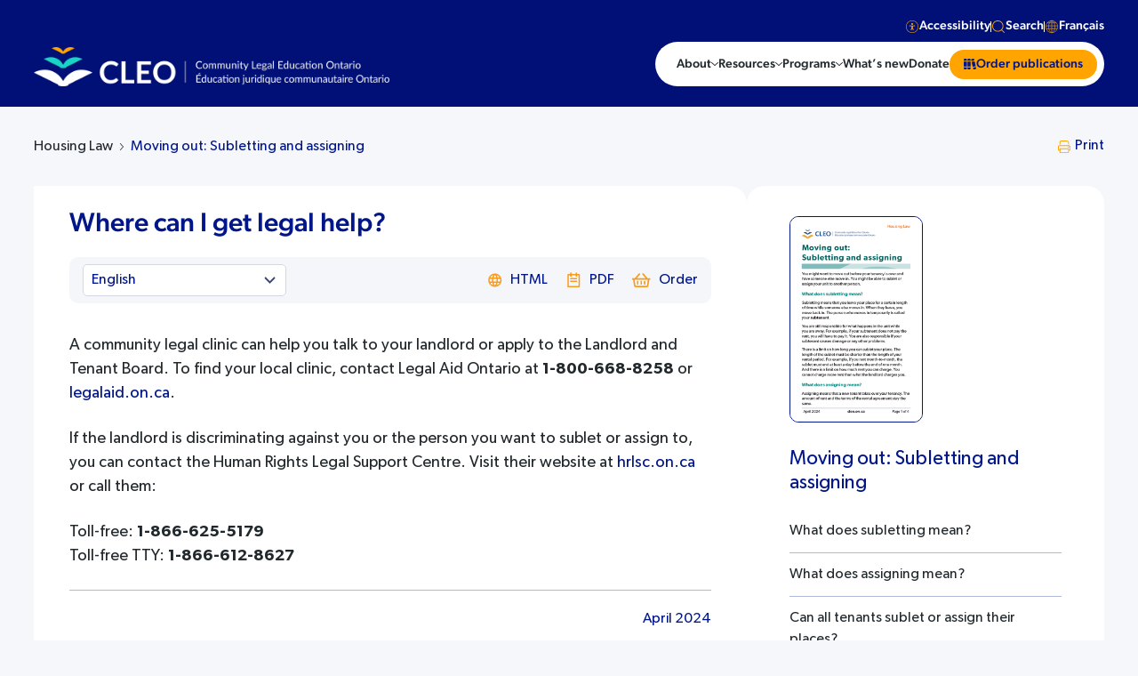

--- FILE ---
content_type: text/html; charset=UTF-8
request_url: https://www.cleo.on.ca/en/publications/subassign/where-can-i-get-legal-help
body_size: 21099
content:
<!DOCTYPE html>
<html lang="en-US" class=" fixed-header">
<head>
    <!-- Google tag (gtag.js) -->
    <script async src="https://www.googletagmanager.com/gtag/js?id=G-G0JL05P30N"></script>
    <script>
      window.dataLayer = window.dataLayer || [];
      function gtag(){dataLayer.push(arguments);}
      gtag('js', new Date());
    
      gtag('config', 'G-G0JL05P30N');
    </script>
    
    <script data-minify="1" src="https://www.cleo.on.ca/wp-content/cache/min/1/widget.js?ver=1757069533" data-account="p6wrGsft3x" data-rocket-defer defer></script>
    <meta charset="UTF-8">
    <meta name="viewport" content="width=device-width, initial-scale=1.0, minimum-scale=1.0, maximum-scale=1.0, user-scalable=no">
    <meta name="format-detection" content="telephone=no">
    <meta http-equiv="X-UA-Compatible" content="IE=10; IE=9; IE=EDGE" />
    
    <link rel="icon" href="https://www.cleo.on.ca/favicon.ico" type="image/x-icon">
<link rel="shortcut icon" href="https://www.cleo.on.ca/favicon.ico" type="image/x-icon">
    <meta name='robots' content='index, follow, max-image-preview:large, max-snippet:-1, max-video-preview:-1' />
	<style>img:is([sizes="auto" i], [sizes^="auto," i]) { contain-intrinsic-size: 3000px 1500px }</style>
	<link rel="alternate" hreflang="en" href="https://www.cleo.on.ca/en/publications/subassign/where-can-i-get-legal-help" />
<link rel="alternate" hreflang="fr" href="https://www.cleo.on.ca/fr/publications/subassign-fr/a-qui-madresser-pour-obtenir-une-assistance" />
<link rel="alternate" hreflang="x-default" href="https://www.cleo.on.ca/en/publications/subassign/where-can-i-get-legal-help" />

	<!-- This site is optimized with the Yoast SEO plugin v25.2 - https://yoast.com/wordpress/plugins/seo/ -->
	<title>Where can I get legal help? - CLEO (Community Legal Education Ontario / Éducation juridique communautaire Ontario)</title><link rel="preload" data-rocket-preload as="style" href="https://fonts.googleapis.com/css?family=Lato%3A300%2C400%2C700%7CRoboto%3A300%2C400%2C500%2C700%7COpen%20Sans%3A300%2C400%2C500%2C700%7CSource%20Sans%20Pro%3A300%2C400%2C500%2C700&#038;display=swap" /><link rel="stylesheet" href="https://fonts.googleapis.com/css?family=Lato%3A300%2C400%2C700%7CRoboto%3A300%2C400%2C500%2C700%7COpen%20Sans%3A300%2C400%2C500%2C700%7CSource%20Sans%20Pro%3A300%2C400%2C500%2C700&#038;display=swap" media="print" onload="this.media='all'" /><noscript><link rel="stylesheet" href="https://fonts.googleapis.com/css?family=Lato%3A300%2C400%2C700%7CRoboto%3A300%2C400%2C500%2C700%7COpen%20Sans%3A300%2C400%2C500%2C700%7CSource%20Sans%20Pro%3A300%2C400%2C500%2C700&#038;display=swap" /></noscript><link rel="preload" data-rocket-preload as="image" href="https://www.cleo.on.ca/wp-content/uploads/subletting-1.png" imagesrcset="https://www.cleo.on.ca/wp-content/uploads/subletting-1.png 500w, https://www.cleo.on.ca/wp-content/uploads/subletting-1-387x600.png 387w, https://www.cleo.on.ca/wp-content/uploads/subletting-1-48x75.png 48w, https://www.cleo.on.ca/wp-content/uploads/subletting-1-39x60.png 39w, https://www.cleo.on.ca/wp-content/uploads/subletting-1-190x295.png 190w, https://www.cleo.on.ca/wp-content/uploads/subletting-1-110x170.png 110w, https://www.cleo.on.ca/wp-content/uploads/subletting-1-107x166.png 107w, https://www.cleo.on.ca/wp-content/uploads/subletting-1-30x47.png 30w, https://www.cleo.on.ca/wp-content/uploads/subletting-1-15x24.png 15w, https://www.cleo.on.ca/wp-content/uploads/subletting-1-23x36.png 23w, https://www.cleo.on.ca/wp-content/uploads/subletting-1-31x48.png 31w" imagesizes="(max-width: 500px) 100vw, 500px" fetchpriority="high">
	<link rel="canonical" href="https://www.cleo.on.ca/en/publications/subassign/where-can-i-get-legal-help" />
	<meta property="og:locale" content="en_US" />
	<meta property="og:type" content="article" />
	<meta property="og:title" content="Where can I get legal help? - CLEO (Community Legal Education Ontario / Éducation juridique communautaire Ontario)" />
	<meta property="og:description" content="A community legal clinic can help you talk to your landlord or apply to the Landlord and Tenant Board. To find your local clinic, contact Legal Aid Ontario at 1-800-668-8258 or legalaid.on.ca. If the landlord is discriminating against you or the person you want to sublet or assign to," />
	<meta property="og:url" content="https://www.cleo.on.ca/en/publications/subassign/where-can-i-get-legal-help" />
	<meta property="og:site_name" content="CLEO (Community Legal Education Ontario / Éducation juridique communautaire Ontario)" />
	<meta property="article:modified_time" content="2025-01-14T15:17:36+00:00" />
	<meta name="twitter:card" content="summary_large_image" />
	<meta name="twitter:label1" content="Est. reading time" />
	<meta name="twitter:data1" content="1 minute" />
	<script type="application/ld+json" class="yoast-schema-graph">{"@context":"https://schema.org","@graph":[{"@type":"WebPage","@id":"https://www.cleo.on.ca/en/publications/subassign/where-can-i-get-legal-help","url":"https://www.cleo.on.ca/en/publications/subassign/where-can-i-get-legal-help","name":"Where can I get legal help? - CLEO (Community Legal Education Ontario / Éducation juridique communautaire Ontario)","isPartOf":{"@id":"https://www.cleo.on.ca/en/#website"},"datePublished":"2022-03-29T23:23:49+00:00","dateModified":"2025-01-14T15:17:36+00:00","breadcrumb":{"@id":"https://www.cleo.on.ca/en/publications/subassign/where-can-i-get-legal-help#breadcrumb"},"inLanguage":"en-US","potentialAction":[{"@type":"ReadAction","target":["https://www.cleo.on.ca/en/publications/subassign/where-can-i-get-legal-help"]}]},{"@type":"BreadcrumbList","@id":"https://www.cleo.on.ca/en/publications/subassign/where-can-i-get-legal-help#breadcrumb","itemListElement":[{"@type":"ListItem","position":1,"name":"Home","item":"https://www.cleo.on.ca/en"},{"@type":"ListItem","position":2,"name":"Publication pages","item":"https://www.cleo.on.ca/en/publications-page"},{"@type":"ListItem","position":3,"name":"Where can I get legal help?"}]},{"@type":"WebSite","@id":"https://www.cleo.on.ca/en/#website","url":"https://www.cleo.on.ca/en/","name":"CLEO (Community Legal Education Ontario / Éducation juridique communautaire Ontario)","description":"","potentialAction":[{"@type":"SearchAction","target":{"@type":"EntryPoint","urlTemplate":"https://www.cleo.on.ca/en/?s={search_term_string}"},"query-input":{"@type":"PropertyValueSpecification","valueRequired":true,"valueName":"search_term_string"}}],"inLanguage":"en-US"}]}</script>
	<!-- / Yoast SEO plugin. -->


<link rel='dns-prefetch' href='//use.fontawesome.com' />
<link href='https://fonts.gstatic.com' crossorigin rel='preconnect' />
<link data-minify="1" rel='stylesheet' id='dashicons-css' href='https://www.cleo.on.ca/wp-content/cache/min/1/wp-includes/css/dashicons.min.css?ver=1757069533'  media='all' />
<link rel='stylesheet' id='thickbox-css' href='https://www.cleo.on.ca/wp-includes/js/thickbox/thickbox.css?ver=6.7.4'  media='all' />
<style id='wp-emoji-styles-inline-css' type='text/css'>

	img.wp-smiley, img.emoji {
		display: inline !important;
		border: none !important;
		box-shadow: none !important;
		height: 1em !important;
		width: 1em !important;
		margin: 0 0.07em !important;
		vertical-align: -0.1em !important;
		background: none !important;
		padding: 0 !important;
	}
</style>
<link rel='stylesheet' id='wp-block-library-css' href='https://www.cleo.on.ca/wp-includes/css/dist/block-library/style.min.css?ver=6.7.4'  media='all' />
<style id='classic-theme-styles-inline-css' type='text/css'>
/*! This file is auto-generated */
.wp-block-button__link{color:#fff;background-color:#32373c;border-radius:9999px;box-shadow:none;text-decoration:none;padding:calc(.667em + 2px) calc(1.333em + 2px);font-size:1.125em}.wp-block-file__button{background:#32373c;color:#fff;text-decoration:none}
</style>
<style id='global-styles-inline-css' type='text/css'>
:root{--wp--preset--aspect-ratio--square: 1;--wp--preset--aspect-ratio--4-3: 4/3;--wp--preset--aspect-ratio--3-4: 3/4;--wp--preset--aspect-ratio--3-2: 3/2;--wp--preset--aspect-ratio--2-3: 2/3;--wp--preset--aspect-ratio--16-9: 16/9;--wp--preset--aspect-ratio--9-16: 9/16;--wp--preset--color--black: #000000;--wp--preset--color--cyan-bluish-gray: #abb8c3;--wp--preset--color--white: #ffffff;--wp--preset--color--pale-pink: #f78da7;--wp--preset--color--vivid-red: #cf2e2e;--wp--preset--color--luminous-vivid-orange: #ff6900;--wp--preset--color--luminous-vivid-amber: #fcb900;--wp--preset--color--light-green-cyan: #7bdcb5;--wp--preset--color--vivid-green-cyan: #00d084;--wp--preset--color--pale-cyan-blue: #8ed1fc;--wp--preset--color--vivid-cyan-blue: #0693e3;--wp--preset--color--vivid-purple: #9b51e0;--wp--preset--gradient--vivid-cyan-blue-to-vivid-purple: linear-gradient(135deg,rgba(6,147,227,1) 0%,rgb(155,81,224) 100%);--wp--preset--gradient--light-green-cyan-to-vivid-green-cyan: linear-gradient(135deg,rgb(122,220,180) 0%,rgb(0,208,130) 100%);--wp--preset--gradient--luminous-vivid-amber-to-luminous-vivid-orange: linear-gradient(135deg,rgba(252,185,0,1) 0%,rgba(255,105,0,1) 100%);--wp--preset--gradient--luminous-vivid-orange-to-vivid-red: linear-gradient(135deg,rgba(255,105,0,1) 0%,rgb(207,46,46) 100%);--wp--preset--gradient--very-light-gray-to-cyan-bluish-gray: linear-gradient(135deg,rgb(238,238,238) 0%,rgb(169,184,195) 100%);--wp--preset--gradient--cool-to-warm-spectrum: linear-gradient(135deg,rgb(74,234,220) 0%,rgb(151,120,209) 20%,rgb(207,42,186) 40%,rgb(238,44,130) 60%,rgb(251,105,98) 80%,rgb(254,248,76) 100%);--wp--preset--gradient--blush-light-purple: linear-gradient(135deg,rgb(255,206,236) 0%,rgb(152,150,240) 100%);--wp--preset--gradient--blush-bordeaux: linear-gradient(135deg,rgb(254,205,165) 0%,rgb(254,45,45) 50%,rgb(107,0,62) 100%);--wp--preset--gradient--luminous-dusk: linear-gradient(135deg,rgb(255,203,112) 0%,rgb(199,81,192) 50%,rgb(65,88,208) 100%);--wp--preset--gradient--pale-ocean: linear-gradient(135deg,rgb(255,245,203) 0%,rgb(182,227,212) 50%,rgb(51,167,181) 100%);--wp--preset--gradient--electric-grass: linear-gradient(135deg,rgb(202,248,128) 0%,rgb(113,206,126) 100%);--wp--preset--gradient--midnight: linear-gradient(135deg,rgb(2,3,129) 0%,rgb(40,116,252) 100%);--wp--preset--font-size--small: 13px;--wp--preset--font-size--medium: 20px;--wp--preset--font-size--large: 36px;--wp--preset--font-size--x-large: 42px;--wp--preset--font-family--inter: "Inter", sans-serif;--wp--preset--font-family--cardo: Cardo;--wp--preset--spacing--20: 0.44rem;--wp--preset--spacing--30: 0.67rem;--wp--preset--spacing--40: 1rem;--wp--preset--spacing--50: 1.5rem;--wp--preset--spacing--60: 2.25rem;--wp--preset--spacing--70: 3.38rem;--wp--preset--spacing--80: 5.06rem;--wp--preset--shadow--natural: 6px 6px 9px rgba(0, 0, 0, 0.2);--wp--preset--shadow--deep: 12px 12px 50px rgba(0, 0, 0, 0.4);--wp--preset--shadow--sharp: 6px 6px 0px rgba(0, 0, 0, 0.2);--wp--preset--shadow--outlined: 6px 6px 0px -3px rgba(255, 255, 255, 1), 6px 6px rgba(0, 0, 0, 1);--wp--preset--shadow--crisp: 6px 6px 0px rgba(0, 0, 0, 1);}:where(.is-layout-flex){gap: 0.5em;}:where(.is-layout-grid){gap: 0.5em;}body .is-layout-flex{display: flex;}.is-layout-flex{flex-wrap: wrap;align-items: center;}.is-layout-flex > :is(*, div){margin: 0;}body .is-layout-grid{display: grid;}.is-layout-grid > :is(*, div){margin: 0;}:where(.wp-block-columns.is-layout-flex){gap: 2em;}:where(.wp-block-columns.is-layout-grid){gap: 2em;}:where(.wp-block-post-template.is-layout-flex){gap: 1.25em;}:where(.wp-block-post-template.is-layout-grid){gap: 1.25em;}.has-black-color{color: var(--wp--preset--color--black) !important;}.has-cyan-bluish-gray-color{color: var(--wp--preset--color--cyan-bluish-gray) !important;}.has-white-color{color: var(--wp--preset--color--white) !important;}.has-pale-pink-color{color: var(--wp--preset--color--pale-pink) !important;}.has-vivid-red-color{color: var(--wp--preset--color--vivid-red) !important;}.has-luminous-vivid-orange-color{color: var(--wp--preset--color--luminous-vivid-orange) !important;}.has-luminous-vivid-amber-color{color: var(--wp--preset--color--luminous-vivid-amber) !important;}.has-light-green-cyan-color{color: var(--wp--preset--color--light-green-cyan) !important;}.has-vivid-green-cyan-color{color: var(--wp--preset--color--vivid-green-cyan) !important;}.has-pale-cyan-blue-color{color: var(--wp--preset--color--pale-cyan-blue) !important;}.has-vivid-cyan-blue-color{color: var(--wp--preset--color--vivid-cyan-blue) !important;}.has-vivid-purple-color{color: var(--wp--preset--color--vivid-purple) !important;}.has-black-background-color{background-color: var(--wp--preset--color--black) !important;}.has-cyan-bluish-gray-background-color{background-color: var(--wp--preset--color--cyan-bluish-gray) !important;}.has-white-background-color{background-color: var(--wp--preset--color--white) !important;}.has-pale-pink-background-color{background-color: var(--wp--preset--color--pale-pink) !important;}.has-vivid-red-background-color{background-color: var(--wp--preset--color--vivid-red) !important;}.has-luminous-vivid-orange-background-color{background-color: var(--wp--preset--color--luminous-vivid-orange) !important;}.has-luminous-vivid-amber-background-color{background-color: var(--wp--preset--color--luminous-vivid-amber) !important;}.has-light-green-cyan-background-color{background-color: var(--wp--preset--color--light-green-cyan) !important;}.has-vivid-green-cyan-background-color{background-color: var(--wp--preset--color--vivid-green-cyan) !important;}.has-pale-cyan-blue-background-color{background-color: var(--wp--preset--color--pale-cyan-blue) !important;}.has-vivid-cyan-blue-background-color{background-color: var(--wp--preset--color--vivid-cyan-blue) !important;}.has-vivid-purple-background-color{background-color: var(--wp--preset--color--vivid-purple) !important;}.has-black-border-color{border-color: var(--wp--preset--color--black) !important;}.has-cyan-bluish-gray-border-color{border-color: var(--wp--preset--color--cyan-bluish-gray) !important;}.has-white-border-color{border-color: var(--wp--preset--color--white) !important;}.has-pale-pink-border-color{border-color: var(--wp--preset--color--pale-pink) !important;}.has-vivid-red-border-color{border-color: var(--wp--preset--color--vivid-red) !important;}.has-luminous-vivid-orange-border-color{border-color: var(--wp--preset--color--luminous-vivid-orange) !important;}.has-luminous-vivid-amber-border-color{border-color: var(--wp--preset--color--luminous-vivid-amber) !important;}.has-light-green-cyan-border-color{border-color: var(--wp--preset--color--light-green-cyan) !important;}.has-vivid-green-cyan-border-color{border-color: var(--wp--preset--color--vivid-green-cyan) !important;}.has-pale-cyan-blue-border-color{border-color: var(--wp--preset--color--pale-cyan-blue) !important;}.has-vivid-cyan-blue-border-color{border-color: var(--wp--preset--color--vivid-cyan-blue) !important;}.has-vivid-purple-border-color{border-color: var(--wp--preset--color--vivid-purple) !important;}.has-vivid-cyan-blue-to-vivid-purple-gradient-background{background: var(--wp--preset--gradient--vivid-cyan-blue-to-vivid-purple) !important;}.has-light-green-cyan-to-vivid-green-cyan-gradient-background{background: var(--wp--preset--gradient--light-green-cyan-to-vivid-green-cyan) !important;}.has-luminous-vivid-amber-to-luminous-vivid-orange-gradient-background{background: var(--wp--preset--gradient--luminous-vivid-amber-to-luminous-vivid-orange) !important;}.has-luminous-vivid-orange-to-vivid-red-gradient-background{background: var(--wp--preset--gradient--luminous-vivid-orange-to-vivid-red) !important;}.has-very-light-gray-to-cyan-bluish-gray-gradient-background{background: var(--wp--preset--gradient--very-light-gray-to-cyan-bluish-gray) !important;}.has-cool-to-warm-spectrum-gradient-background{background: var(--wp--preset--gradient--cool-to-warm-spectrum) !important;}.has-blush-light-purple-gradient-background{background: var(--wp--preset--gradient--blush-light-purple) !important;}.has-blush-bordeaux-gradient-background{background: var(--wp--preset--gradient--blush-bordeaux) !important;}.has-luminous-dusk-gradient-background{background: var(--wp--preset--gradient--luminous-dusk) !important;}.has-pale-ocean-gradient-background{background: var(--wp--preset--gradient--pale-ocean) !important;}.has-electric-grass-gradient-background{background: var(--wp--preset--gradient--electric-grass) !important;}.has-midnight-gradient-background{background: var(--wp--preset--gradient--midnight) !important;}.has-small-font-size{font-size: var(--wp--preset--font-size--small) !important;}.has-medium-font-size{font-size: var(--wp--preset--font-size--medium) !important;}.has-large-font-size{font-size: var(--wp--preset--font-size--large) !important;}.has-x-large-font-size{font-size: var(--wp--preset--font-size--x-large) !important;}
:where(.wp-block-post-template.is-layout-flex){gap: 1.25em;}:where(.wp-block-post-template.is-layout-grid){gap: 1.25em;}
:where(.wp-block-columns.is-layout-flex){gap: 2em;}:where(.wp-block-columns.is-layout-grid){gap: 2em;}
:root :where(.wp-block-pullquote){font-size: 1.5em;line-height: 1.6;}
</style>
<link data-minify="1" rel='stylesheet' id='ub-extension-style-css-css' href='https://www.cleo.on.ca/wp-content/cache/min/1/wp-content/plugins/ultimate-blocks/src/extensions/style.css?ver=1757069533'  media='all' />
<link data-minify="1" rel='stylesheet' id='wpml-blocks-css' href='https://www.cleo.on.ca/wp-content/cache/min/1/wp-content/plugins/sitepress-multilingual-cms/dist/css/blocks/styles.css?ver=1757069533'  media='all' />
<link data-minify="1" rel='stylesheet' id='menu-image-css' href='https://www.cleo.on.ca/wp-content/cache/min/1/wp-content/plugins/menu-image/includes/css/menu-image.css?ver=1757069533'  media='all' />
<link data-minify="1" rel='stylesheet' id='woocommerce-layout-css' href='https://www.cleo.on.ca/wp-content/cache/min/1/wp-content/plugins/woocommerce/assets/css/woocommerce-layout.css?ver=1757069533'  media='all' />
<link data-minify="1" rel='stylesheet' id='woocommerce-smallscreen-css' href='https://www.cleo.on.ca/wp-content/cache/min/1/wp-content/plugins/woocommerce/assets/css/woocommerce-smallscreen.css?ver=1757069533'  media='only screen and (max-width: 768px)' />
<link data-minify="1" rel='stylesheet' id='woocommerce-general-css' href='https://www.cleo.on.ca/wp-content/cache/min/1/wp-content/plugins/woocommerce/assets/css/woocommerce.css?ver=1757069533'  media='all' />
<style id='woocommerce-inline-inline-css' type='text/css'>
.woocommerce form .form-row .required { visibility: visible; }
</style>
<link rel='stylesheet' id='wp-members-css' href='https://www.cleo.on.ca/wp-content/plugins/wp-members/assets/css/forms/generic-no-float.min.css?ver=3.5.3'  media='all' />
<link data-minify="1" rel='stylesheet' id='bfa-font-awesome-css' href='https://www.cleo.on.ca/wp-content/cache/min/1/releases/v5.15.4/css/all.css?ver=1757069533'  media='all' />
<link data-minify="1" rel='stylesheet' id='bfa-font-awesome-v4-shim-css' href='https://www.cleo.on.ca/wp-content/cache/min/1/releases/v5.15.4/css/v4-shims.css?ver=1757069533'  media='all' />
<style id='bfa-font-awesome-v4-shim-inline-css' type='text/css'>

			@font-face {
				font-family: 'FontAwesome';
				src: url('https://use.fontawesome.com/releases/v5.15.4/webfonts/fa-brands-400.eot'),
				url('https://use.fontawesome.com/releases/v5.15.4/webfonts/fa-brands-400.eot?#iefix') format('embedded-opentype'),
				url('https://use.fontawesome.com/releases/v5.15.4/webfonts/fa-brands-400.woff2') format('woff2'),
				url('https://use.fontawesome.com/releases/v5.15.4/webfonts/fa-brands-400.woff') format('woff'),
				url('https://use.fontawesome.com/releases/v5.15.4/webfonts/fa-brands-400.ttf') format('truetype'),
				url('https://use.fontawesome.com/releases/v5.15.4/webfonts/fa-brands-400.svg#fontawesome') format('svg');
			}

			@font-face {
				font-family: 'FontAwesome';
				src: url('https://use.fontawesome.com/releases/v5.15.4/webfonts/fa-solid-900.eot'),
				url('https://use.fontawesome.com/releases/v5.15.4/webfonts/fa-solid-900.eot?#iefix') format('embedded-opentype'),
				url('https://use.fontawesome.com/releases/v5.15.4/webfonts/fa-solid-900.woff2') format('woff2'),
				url('https://use.fontawesome.com/releases/v5.15.4/webfonts/fa-solid-900.woff') format('woff'),
				url('https://use.fontawesome.com/releases/v5.15.4/webfonts/fa-solid-900.ttf') format('truetype'),
				url('https://use.fontawesome.com/releases/v5.15.4/webfonts/fa-solid-900.svg#fontawesome') format('svg');
			}

			@font-face {
				font-family: 'FontAwesome';
				src: url('https://use.fontawesome.com/releases/v5.15.4/webfonts/fa-regular-400.eot'),
				url('https://use.fontawesome.com/releases/v5.15.4/webfonts/fa-regular-400.eot?#iefix') format('embedded-opentype'),
				url('https://use.fontawesome.com/releases/v5.15.4/webfonts/fa-regular-400.woff2') format('woff2'),
				url('https://use.fontawesome.com/releases/v5.15.4/webfonts/fa-regular-400.woff') format('woff'),
				url('https://use.fontawesome.com/releases/v5.15.4/webfonts/fa-regular-400.ttf') format('truetype'),
				url('https://use.fontawesome.com/releases/v5.15.4/webfonts/fa-regular-400.svg#fontawesome') format('svg');
				unicode-range: U+F004-F005,U+F007,U+F017,U+F022,U+F024,U+F02E,U+F03E,U+F044,U+F057-F059,U+F06E,U+F070,U+F075,U+F07B-F07C,U+F080,U+F086,U+F089,U+F094,U+F09D,U+F0A0,U+F0A4-F0A7,U+F0C5,U+F0C7-F0C8,U+F0E0,U+F0EB,U+F0F3,U+F0F8,U+F0FE,U+F111,U+F118-F11A,U+F11C,U+F133,U+F144,U+F146,U+F14A,U+F14D-F14E,U+F150-F152,U+F15B-F15C,U+F164-F165,U+F185-F186,U+F191-F192,U+F1AD,U+F1C1-F1C9,U+F1CD,U+F1D8,U+F1E3,U+F1EA,U+F1F6,U+F1F9,U+F20A,U+F247-F249,U+F24D,U+F254-F25B,U+F25D,U+F267,U+F271-F274,U+F279,U+F28B,U+F28D,U+F2B5-F2B6,U+F2B9,U+F2BB,U+F2BD,U+F2C1-F2C2,U+F2D0,U+F2D2,U+F2DC,U+F2ED,U+F328,U+F358-F35B,U+F3A5,U+F3D1,U+F410,U+F4AD;
			}
		
</style>
<link data-minify="1" rel='stylesheet' id='orders-cleo-cleo-order-main-css' href='https://www.cleo.on.ca/wp-content/cache/min/1/wp-content/themes/orders-cleo/css/styles-new.css?ver=1757069533'  media='all' />
<link data-minify="1" rel='stylesheet' id='orders-cleo-cleo-order-custom-css' href='https://www.cleo.on.ca/wp-content/cache/min/1/wp-content/themes/orders-cleo/css/custom-new.css?ver=1757069533'  media='all' />
<link data-minify="1" rel='stylesheet' id='orders-cleo-cleo-order-update-css' href='https://www.cleo.on.ca/wp-content/cache/min/1/wp-content/themes/orders-cleo/css/update.min.css?ver=1757069533'  media='all' />
<link rel="https://api.w.org/" href="https://www.cleo.on.ca/en/wp-json/" /><link rel="alternate" title="JSON" type="application/json" href="https://www.cleo.on.ca/en/wp-json/wp/v2/publications-page/46385" /><link rel="EditURI" type="application/rsd+xml" title="RSD" href="https://www.cleo.on.ca/xmlrpc.php?rsd" />
<meta name="generator" content="WordPress 6.7.4" />
<meta name="generator" content="WooCommerce 9.4.4" />
<link rel='shortlink' href='https://www.cleo.on.ca/en?p=46385' />
<link rel="alternate" title="oEmbed (JSON)" type="application/json+oembed" href="https://www.cleo.on.ca/en/wp-json/oembed/1.0/embed?url=https%3A%2F%2Fwww.cleo.on.ca%2Fen%2Fpublications%2Fsubassign%2Fwhere-can-i-get-legal-help" />
<link rel="alternate" title="oEmbed (XML)" type="text/xml+oembed" href="https://www.cleo.on.ca/en/wp-json/oembed/1.0/embed?url=https%3A%2F%2Fwww.cleo.on.ca%2Fen%2Fpublications%2Fsubassign%2Fwhere-can-i-get-legal-help&#038;format=xml" />

	<style></style>

	<meta name="generator" content="WPML ver:4.6.14 stt:1,4;" />
    <script>
        var LANG='en',THEME_URL='https://www.cleo.on.ca/wp-content/themes/cleo-all-clinics',AJAX_URL='https://www.cleo.on.ca/wp-admin/admin-ajax.php';
    </script>
    	<noscript><style>.woocommerce-product-gallery{ opacity: 1 !important; }</style></noscript>
	<style class='wp-fonts-local' type='text/css'>
@font-face{font-family:Inter;font-style:normal;font-weight:300 900;font-display:fallback;src:url('https://www.cleo.on.ca/wp-content/plugins/woocommerce/assets/fonts/Inter-VariableFont_slnt,wght.woff2') format('woff2');font-stretch:normal;}
@font-face{font-family:Cardo;font-style:normal;font-weight:400;font-display:fallback;src:url('https://www.cleo.on.ca/wp-content/plugins/woocommerce/assets/fonts/cardo_normal_400.woff2') format('woff2');}
</style>
<link rel="icon" href="https://www.cleo.on.ca/wp-content/uploads/cropped-favicon-32x32.png" sizes="32x32" />
<link rel="icon" href="https://www.cleo.on.ca/wp-content/uploads/cropped-favicon-192x192.png" sizes="192x192" />
<link rel="apple-touch-icon" href="https://www.cleo.on.ca/wp-content/uploads/cropped-favicon-180x180.png" />
<meta name="msapplication-TileImage" content="https://www.cleo.on.ca/wp-content/uploads/cropped-favicon-270x270.png" />
<noscript><style id="rocket-lazyload-nojs-css">.rll-youtube-player, [data-lazy-src]{display:none !important;}</style></noscript>    <!--link rel="preload" as="image" href="https://orders.cleo.on.ca/wp-content/uploads/slider-child-protection2-en.webp"-->
<meta name="generator" content="WP Rocket 3.17.3" data-wpr-features="wpr_defer_js wpr_minify_js wpr_lazyload_images wpr_oci wpr_image_dimensions wpr_minify_css wpr_desktop" /></head>
<body class="woocommerce-no-js has-grey-bg layout post_id-46385 post_type-publications-page">

<header  class="header js-sticky-header">
    <div  class="header__mobile-bar">
        <a class="header__logo" href="https://www.cleo.on.ca/en">
          <picture>
            <source srcset="https://www.cleo.on.ca/wp-content/themes/orders-cleo/images/logo-cleo-large@2x.png" media="(min-width: 768px)">
            <source srcset="https://www.cleo.on.ca/wp-content/themes/orders-cleo/images/logo-cleo-dark.svg">
            <img class="header__logo-image" width="474" height="52" src="https://www.cleo.on.ca/wp-content/themes/orders-cleo/images/logo-cleo-dark.svg" alt="Community Legal Education Ontario (CLEO)">
          </picture>
        </a>
        <button class="nav-toggle" aria-controls="mobile-menu" aria-expanded="false" aria-label="Toggle navigation menu" onclick="toggleMobileMenu(this, '#mobile-menu')">
          <span class="nav-toggle__container">
            <span class="nav-toggle__bar"></span>
            <span class="nav-toggle__bar"></span>
            <span class="nav-toggle__bar"></span>
          </span>
        </button>
    </div>
    <div  class="header__mobile-menu" id="mobile-menu">
        <div  class="header__container">
            <a class="header__logo desktop" href="https://www.cleo.on.ca/en">
                <img width="474" height="52" class="header__logo-image" srcset="https://www.cleo.on.ca/wp-content/themes/orders-cleo/images/logo-cleo-large.png 474w, https://www.cleo.on.ca/wp-content/themes/orders-cleo/images/logo-cleo-large@2x.png 948w" src="https://www.cleo.on.ca/wp-content/themes/orders-cleo/images/logo-cleo-large.png" sizes="(min-width: 1300px) 474px, (min-width: 1060px) 400px, 474px" alt="Community Legal Education Ontario (CLEO)">
            </a>
            <a class="header__logo desktop fixed" href="https://www.cleo.on.ca/en">
                <img class="header__logo-image" width="174" height="44" src="https://www.cleo.on.ca/wp-content/themes/orders-cleo/images/logo-cleo-dark.svg" alt="Community Legal Education Ontario (CLEO)">
            </a>
            <div class="header__control">
                <div class="header__control-panel">
                    <a class="header__control-item header__control-item--accessibility" id="accessibility-link" href="javascript:void(0);">
                        <svg width="16" height="16" viewbox="0 0 16 16" fill="none" xmlns="http://www.w3.org/2000/svg">
                            <path d="M8 1C11.866 1 15 4.13401 15 8C15 11.866 11.866 15 8 15C4.13401 15 1 11.866 1 8C1 4.13401 4.13401 1 8 1ZM8 1.54749C4.43637 1.54749 1.54749 4.43637 1.54749 8C1.54749 11.5636 4.43637 14.4525 8 14.4525C11.5636 14.4525 14.4525 11.5636 14.4525 8C14.4525 4.43637 11.5636 1.54749 8 1.54749ZM10.8999 6.53168C10.9621 6.54758 11.02 6.57729 11.0695 6.61861C11.1187 6.65977 11.1582 6.71141 11.1853 6.76981C11.2123 6.82798 11.2263 6.89146 11.2263 6.95881C11.2241 7.06325 11.1862 7.16378 11.1189 7.24318C11.0512 7.32298 10.958 7.37644 10.8572 7.39384C10.2426 7.50775 9.62176 7.58467 8.99864 7.62419C8.95945 7.62681 8.92118 7.63753 8.88608 7.65573C8.85086 7.67399 8.81959 7.6994 8.79417 7.73047C8.76865 7.76167 8.74959 7.79792 8.7382 7.83696C8.7325 7.85653 8.72877 7.87662 8.72697 7.89465L8.72571 7.91985L8.72812 7.95884L8.7808 8.43733C8.84659 9.02611 8.96755 9.60692 9.14152 10.1707L9.20924 10.3813L9.28238 10.5916L9.62251 11.5166C9.64225 11.5707 9.65116 11.6282 9.64874 11.6858C9.64633 11.7435 9.63261 11.8 9.60837 11.8523C9.58407 11.9046 9.54969 11.9516 9.50719 11.9904C9.46457 12.0294 9.41463 12.0593 9.36598 12.0764C9.31763 12.0956 9.26616 12.1057 9.21006 12.1061C9.12639 12.1046 9.04503 12.0784 8.97591 12.0309C8.93726 12.0044 8.90328 11.9718 8.87298 11.9304L8.84386 11.886L8.82326 11.8449L8.73641 11.6562C8.50152 11.1427 8.28702 10.6397 8.09132 10.1413L8.00068 9.90599L7.88369 10.209C7.81943 10.3716 7.75359 10.5338 7.6862 10.6954L7.58396 10.9374L7.42634 11.2987L7.26388 11.6572L7.18625 11.8167C7.14621 11.9252 7.06516 12.0133 6.96073 12.0615C6.85584 12.1099 6.73617 12.114 6.62832 12.0728C6.52085 12.0318 6.43407 11.9493 6.3869 11.8437C6.35442 11.771 6.3424 11.6911 6.353 11.6071L6.36209 11.5562L6.37582 11.5111L6.71556 10.5871C6.91705 10.0311 7.06522 9.45692 7.15795 8.87369L7.19012 8.65458L7.21745 8.43175L7.27193 7.9557C7.27682 7.91485 7.27347 7.87341 7.26213 7.83398C7.25079 7.79461 7.23174 7.75808 7.20615 7.72658C7.18069 7.69524 7.1493 7.66955 7.11392 7.65106C7.07867 7.63264 7.04018 7.62173 7.0018 7.61903C6.3729 7.57917 5.74689 7.50107 5.12761 7.38525C5.07138 7.37492 5.01778 7.3534 4.96989 7.32195C4.92214 7.29059 4.88106 7.25001 4.84894 7.20252C4.81695 7.1552 4.79452 7.10198 4.78294 7.04598C4.77134 6.98999 4.77078 6.93221 4.78088 6.87821C4.79058 6.82159 4.81131 6.76747 4.84192 6.71893C4.8726 6.6703 4.9126 6.62832 4.95962 6.59544C5.00677 6.56248 5.05999 6.5394 5.11617 6.52757C5.17241 6.51573 5.23044 6.51543 5.28509 6.52635C7.07868 6.86336 8.91782 6.86336 10.7095 6.52672C10.7726 6.51404 10.8376 6.51574 10.8999 6.53168ZM8.76802 4.21768C9.19133 4.64806 9.19134 5.34487 8.76802 5.77525C8.34335 6.207 7.6538 6.207 7.22914 5.77525C6.80581 5.34487 6.80581 4.64806 7.22914 4.21768C7.6538 3.78591 8.34335 3.78591 8.76802 4.21768Z" fill="#FFA400" />
                        </svg>
                        <span>Accessibility</span>
                    </a>
                                            <hr class="header__control-divider">
                        <div class="search-box js-search-toggle">
                            <button class="search-box__trigger header__control-item js-search-trigger" type="button">
                                <svg width="16" height="16" viewbox="0 0 16 16" fill="none" xmlns="http://www.w3.org/2000/svg">
                                    <path fill-rule="evenodd" clip-rule="evenodd" d="M7.31228 1.93333C5.8857 1.93333 4.51754 2.50004 3.50879 3.50879C2.50004 4.51754 1.93333 5.8857 1.93333 7.31228C1.93333 8.73887 2.50004 10.107 3.50879 11.1158C4.51754 12.1245 5.8857 12.6912 7.31228 12.6912C8.73386 12.6912 10.0974 12.1285 11.1051 11.1264C11.1095 11.1217 11.114 11.117 11.1185 11.1124C11.1228 11.1082 11.127 11.1041 11.1314 11.1001C12.1304 10.0929 12.6912 8.7315 12.6912 7.31228C12.6912 5.8857 12.1245 4.51754 11.1158 3.50879C10.107 2.50004 8.73887 1.93333 7.31228 1.93333ZM12.0958 11.4309C13.0787 10.2894 13.6246 8.82898 13.6246 7.31228C13.6246 5.63816 12.9595 4.03261 11.7757 2.84882C10.592 1.66504 8.9864 1 7.31228 1C5.63816 1 4.03261 1.66504 2.84882 2.84882C1.66504 4.03261 1 5.63816 1 7.31228C1 8.9864 1.66504 10.592 2.84882 11.7757C4.03261 12.9595 5.63816 13.6246 7.31228 13.6246C8.83133 13.6246 10.2939 13.077 11.4362 12.0912L14.2031 14.863C14.3851 15.0454 14.6806 15.0457 14.863 14.8636C15.0454 14.6815 15.0457 14.3861 14.8636 14.2036L12.0958 11.4309Z" fill="#FFA400" />
                                </svg>
                                <span>Search</span>
                            </button>
                            <form class="search-box__form" action="https://www.cleo.on.ca/en">
                                <input name="s" class="search-box__input" aria-describedby="searchBtnPrimary" placeholder="Search" aria-label="Search">
                                <button class="search-box__dismiss js-search-close" type="button" aria-label="Reset">
                                    <svg height="13" width="13" viewbox="0 -960 349.00001 349.00001" fill="#fff" xmlns="http://www.w3.org/2000/svg" aria-hidden="true">
                                        <path d="M 15,-611 0,-626 159,-786 0,-945 l 15,-15 160,159 159,-159 15,15 -159,159 159,160 -15,15 -159,-159 z" />
                                    </svg>
                                </button>
                                <button class="search-box__submit" id="searchBtnPrimary" type="submit" aria-label="Submit">
                                    <svg width="16" height="16" viewbox="0 0 10 10" fill="none" xmlns="http://www.w3.org/2000/svg" aria-hidden="true">
                                        <path d="M9.92237 9.55132L7.36316 6.99211C8.01842 6.25 8.42105 5.27763 8.42105 4.21053C8.42105 1.88947 6.53158 0 4.21053 0C1.88947 0 0 1.88947 0 4.21053C0 6.53158 1.88947 8.42105 4.21053 8.42105C5.27632 8.42105 6.24868 8.01974 6.9921 7.36316L9.55131 9.92237C9.60263 9.97369 9.66974 10 9.73684 10C9.80395 10 9.87105 9.97369 9.92237 9.92237C10.025 9.81974 10.025 9.65263 9.92237 9.55V9.55132ZM4.21053 7.89474C2.17895 7.89474 0.526316 6.24211 0.526316 4.21053C0.526316 2.17895 2.17895 0.526316 4.21053 0.526316C6.2421 0.526316 7.89474 2.17895 7.89474 4.21053C7.89474 6.24211 6.2421 7.89474 4.21053 7.89474Z" fill="white" />
                                    </svg>
                                </button>
                            </form>
                        </div>
                        
                    <hr class="header__control-divider"><a class="header__control-item header__control-item--lang" href="https://www.cleo.on.ca/fr/publications/subassign-fr/a-qui-madresser-pour-obtenir-une-assistance"><svg width="16" height="16" viewbox="0 0 16 16" fill="none" xmlns="http://www.w3.org/2000/svg">
                  <path d="M14.3479 6.88637H1.65245C1.54731 6.88637 1.47745 6.96379 1.47745 7.04548C1.47745 7.12716 1.54729 7.20456 1.65245 7.20456H14.3479C14.4531 7.20456 14.5229 7.12714 14.5229 7.04548C14.5229 6.96381 14.453 6.88637 14.3479 6.88637Z" fill="#384982" stroke="#FFA400" stroke-width="0.318182" />
                  <path d="M14.0458 10.0681H1.9549C1.866 10.0681 1.79581 10.1383 1.79581 10.2272C1.79581 10.3161 1.86598 10.3863 1.9549 10.3863H14.0458C14.1347 10.3863 14.2049 10.3161 14.2049 10.2272C14.2049 10.1383 14.1347 10.0681 14.0458 10.0681Z" fill="#384982" stroke="#FFA400" stroke-width="0.318182" />
                  <path d="M12.8354 3.38637H3.16275C3.14846 3.38637 3.12789 3.39295 3.10668 3.41947C3.08508 3.44647 3.06729 3.49024 3.06729 3.54548C3.06729 3.60073 3.08508 3.64448 3.10667 3.67147C3.12788 3.69797 3.14845 3.70456 3.16275 3.70456H12.8354C12.8498 3.70456 12.8703 3.69797 12.8915 3.67146C12.9131 3.64447 12.9309 3.60072 12.9309 3.54548C12.9309 3.49025 12.9131 3.44649 12.8915 3.41948C12.8703 3.39296 12.8497 3.38637 12.8354 3.38637Z" fill="#384982" stroke="#FFA400" stroke-width="0.318182" />
                  <path d="M7.9998 1.47722C7.91772 1.47722 7.84073 1.54707 7.84073 1.65129V14.3486C7.84073 14.4528 7.91773 14.5227 7.9998 14.5227C8.0819 14.5227 8.15891 14.4528 8.15891 14.3486V1.65129C8.15891 1.54709 8.08191 1.47722 7.9998 1.47722Z" fill="#384982" stroke="#FFA400" stroke-width="0.318182" />
                  <circle cx="7" cy="7" r="6.71364" transform="matrix(1 0 0 -1 1 15)" stroke="#FFA400" stroke-width="0.572727" />
                  <path d="M11.5316 8C11.5316 6.10548 11.1122 4.40449 10.4483 3.18738C9.7785 1.95944 8.90027 1.28636 7.99982 1.28636C7.09938 1.28636 6.22114 1.95944 5.55136 3.18738C4.88748 4.40449 4.468 6.10548 4.468 8C4.468 9.89452 4.88748 11.5955 5.55136 12.8126C6.22114 14.0406 7.09938 14.7136 7.99982 14.7136C8.90027 14.7136 9.7785 14.0406 10.4483 12.8126C11.1122 11.5955 11.5316 9.89452 11.5316 8Z" stroke="#FFA400" stroke-width="0.572727" />
                </svg><span>Français</span></a>                </div>
                                    <div class="header__nav" >
                                                    <nav class="header__nav-inner" aria-label="Community Legal Education Ontario (CLEO)"><ul class="nav-box js-menubar-toggle" role="menubar" aria-label="Community Legal Education Ontario (CLEO)"><li class="nav-box__item" role="none"><button class="nav-box__button" type="button" role="menuitem" aria-haspopup="true" aria-expanded="false"><span>About</span><svg class="nav-box__button-icon" width="8" height="8" viewBox="0 0 8 8" fill="none" xmlns="http://www.w3.org/2000/svg">
                        <path class="nav-box__button-icon-path" d="M3.0598e-07 2.5L3.49691e-07 2L0.571429 2L4 5L7.42857 2L8 2L8 2.5L4 6L3.0598e-07 2.5Z" fill="#22292D"></path>
                    </svg></button><ul class="nav-menu has-2-columns" role="menu"><li class="nav-menu__item" role="none"><a class="nav-menu__link"  href="https://www.cleo.on.ca/en/about/about-cleo" role="menuitem">About CLEO</a></li><li class="nav-menu__item" role="none"><a class="nav-menu__link"  href="https://www.cleo.on.ca/en/about/cleos-strategic-plan-2018-2023" role="menuitem">CLEO’s strategic plan</a></li><li class="nav-menu__item" role="none"><a class="nav-menu__link"  href="https://www.cleo.on.ca/en/about/cleos-anti-racism-action-plan" role="menuitem">CLEO’s anti-racism action plan</a></li><li class="nav-menu__item" role="none"><a class="nav-menu__link"  href="https://www.cleo.on.ca/en/about/working-partnership" role="menuitem">Working in partnership</a></li><li class="nav-menu__item" role="none"><a class="nav-menu__link"  href="https://www.cleo.on.ca/en/about/our-team" role="menuitem">Our team</a></li><li class="nav-menu__item" role="none"><a class="nav-menu__link"  href="https://www.cleo.on.ca/en/about/our-board" role="menuitem">Our board</a></li><li class="nav-menu__item" role="none"><a class="nav-menu__link"  href="https://www.cleo.on.ca/en/about/timeline" role="menuitem">CLEO’s history</a></li><li class="nav-menu__item" role="none"><a class="nav-menu__link"  href="https://www.cleo.on.ca/en/about/annual-reports" role="menuitem">Annual reports</a></li><li class="nav-menu__item" role="none"><a class="nav-menu__link"  href="https://www.cleo.on.ca/en/about/complaints-policy" role="menuitem">Complaints policy</a></li><li class="nav-menu__item" role="none"><a class="nav-menu__link"  href="https://www.cleo.on.ca/en/feedback" role="menuitem">Feedback</a></li></ul></li><li class="nav-box__item" role="none"><button class="nav-box__button" type="button" role="menuitem" aria-haspopup="true" aria-expanded="false"><span>Resources</span><svg class="nav-box__button-icon" width="8" height="8" viewBox="0 0 8 8" fill="none" xmlns="http://www.w3.org/2000/svg">
                        <path class="nav-box__button-icon-path" d="M3.0598e-07 2.5L3.49691e-07 2L0.571429 2L4 5L7.42857 2L8 2L8 2.5L4 6L3.0598e-07 2.5Z" fill="#22292D"></path>
                    </svg></button><ul class="nav-menu " role="menu"><li class="nav-menu__item" role="none"><a class="nav-menu__link"  href="https://www.cleo.on.ca/en/resources/topics" role="menuitem">Resources by topic</a></li><li class="nav-menu__item" role="none"><a class="nav-menu__link"  href="https://www.cleo.on.ca/en/resources/languages" role="menuitem">Resources by language</a></li><li class="nav-menu__item" role="none"><a class="nav-menu__link"  href="https://www.cleo.on.ca/en/resources-and-publications" role="menuitem">Browse all resources and publications</a></li><li class="nav-menu__item" role="none"><a class="nav-menu__link"  href="https://www.cleo.on.ca/en/publications/resource-catalogue" role="menuitem">Legal resources catalogue</a></li><li class="nav-menu__item" role="none"><a class="nav-menu__link"  href="https://www.cleo.on.ca/en/publications/discardlist" role="menuitem">Discard list</a></li><li class="nav-menu__item" role="none"><a class="nav-menu__link"  href="https://www.cleo.on.ca/en/eslkits" role="menuitem">ESL activity kits</a></li><li class="nav-menu__item" role="none"><a class="nav-menu__link"  href="https://www.cleo.on.ca/en/publications/house-style-guide" role="menuitem">House style guide</a></li></ul></li><li class="nav-box__item" role="none"><button class="nav-box__button" type="button" role="menuitem" aria-haspopup="true" aria-expanded="false"><span>Programs</span><svg class="nav-box__button-icon" width="8" height="8" viewBox="0 0 8 8" fill="none" xmlns="http://www.w3.org/2000/svg">
                        <path class="nav-box__button-icon-path" d="M3.0598e-07 2.5L3.49691e-07 2L0.571429 2L4 5L7.42857 2L8 2L8 2.5L4 6L3.0598e-07 2.5Z" fill="#22292D"></path>
                    </svg></button><ul class="nav-menu " role="menu"><li class="nav-menu__item" role="none"><a class="nav-menu__link"  target="_blank" href="https://stepstojustice.ca/" role="menuitem">Steps to Justice</a></li><li class="nav-menu__item" role="none"><a class="nav-menu__link"  href="https://www.cleo.on.ca/en/projects/guided-pathways" role="menuitem">Guided Pathways</a></li><li class="nav-menu__item" role="none"><a class="nav-menu__link"  target="_blank" href="https://cleoconnect.ca/" role="menuitem">CLEO Connect</a></li></ul></li><li class="nav-box__item" role="none"><a class="nav-box__button"  href="https://www.cleo.on.ca/en/news" role="menuitem">What’s new</a></li><li class="nav-box__item" role="none"><a class="nav-box__button"  href="https://www.cleo.on.ca/en/donate" role="menuitem">Donate</a></li></ul></nav>                            
                                                    <div class="header__fixed-wrapper">
                                <div class="search-box fixed-theme js-search-toggle">
                                    <button class="search-box__trigger header__fixed-search js-search-trigger" type="button">
                                        <span class="header__fixed-search-icon">
                                            <svg width="16" height="16" viewBox="0 0 16 16" fill="none" xmlns="http://www.w3.org/2000/svg">
                                                <path fill-rule="evenodd" clip-rule="evenodd" d="M7.31228 1.93516C5.8857 1.93516 4.51754 2.50187 3.50879 3.51062C2.50004 4.51937 1.93333 5.88753 1.93333 7.31411C1.93333 8.7407 2.50004 10.1089 3.50879 11.1176C4.51754 12.1264 5.8857 12.6931 7.31228 12.6931C8.73386 12.6931 10.0974 12.1303 11.1051 11.1282C11.1095 11.1235 11.114 11.1188 11.1185 11.1143C11.1228 11.1101 11.127 11.106 11.1314 11.1019C12.1304 10.0947 12.6912 8.73333 12.6912 7.31411C12.6912 5.88753 12.1245 4.51937 11.1158 3.51062C10.107 2.50187 8.73887 1.93516 7.31228 1.93516ZM12.0958 11.4327C13.0787 10.2912 13.6246 8.83081 13.6246 7.31411C13.6246 5.63999 12.9595 4.03444 11.7757 2.85066C10.592 1.66687 8.9864 1.00183 7.31228 1.00183C5.63816 1.00183 4.03261 1.66687 2.84882 2.85066C1.66504 4.03444 1 5.63999 1 7.31411C1 8.98823 1.66504 10.5938 2.84882 11.7776C4.03261 12.9614 5.63816 13.6264 7.31228 13.6264C8.83133 13.6264 10.2939 13.0789 11.4362 12.0931L14.2031 14.8649C14.3851 15.0473 14.6806 15.0475 14.863 14.8654C15.0454 14.6834 15.0457 14.3879 14.8636 14.2055L12.0958 11.4327Z" fill="#001689"></path>
                                            </svg>
                                        </span>
                                        <span>Search</span>
                                    </button>
        
                                      <form class="search-box__form" action="https://www.cleo.on.ca/en">
                                        <input class="search-box__input" name="s" aria-describedby="searchBtnSecondary" placeholder="Enter text" aria-label="Search">
                                        <button class="search-box__dismiss js-search-close" type="button" aria-label="Reset">
                                          <svg height="13" width="13" viewBox="0 -960 349.00001 349.00001" fill="#fff" xmlns="http://www.w3.org/2000/svg" aria-hidden="true">
                                            <path d="M 15,-611 0,-626 159,-786 0,-945 l 15,-15 160,159 159,-159 15,15 -159,159 159,160 -15,15 -159,-159 z"></path>
                                          </svg>
                                        </button>
                                        <button class="search-box__submit" id="searchBtnSecondary" type="submit" aria-label="Submit">
                                          <svg width="16" height="16" viewBox="0 0 10 10" fill="none" xmlns="http://www.w3.org/2000/svg" aria-hidden="true">
                                            <path d="M9.92237 9.55132L7.36316 6.99211C8.01842 6.25 8.42105 5.27763 8.42105 4.21053C8.42105 1.88947 6.53158 0 4.21053 0C1.88947 0 0 1.88947 0 4.21053C0 6.53158 1.88947 8.42105 4.21053 8.42105C5.27632 8.42105 6.24868 8.01974 6.9921 7.36316L9.55131 9.92237C9.60263 9.97369 9.66974 10 9.73684 10C9.80395 10 9.87105 9.97369 9.92237 9.92237C10.025 9.81974 10.025 9.65263 9.92237 9.55V9.55132ZM4.21053 7.89474C2.17895 7.89474 0.526316 6.24211 0.526316 4.21053C0.526316 2.17895 2.17895 0.526316 4.21053 0.526316C6.2421 0.526316 7.89474 2.17895 7.89474 4.21053C7.89474 6.24211 6.2421 7.89474 4.21053 7.89474Z" fill="white"></path>
                                          </svg>
                                        </button>
                                      </form>
                                </div>
                                <hr class="header__fixed-divider">
                            </div>
                                                                                                            <a class="header__extra-button button button--secondary" href="https://www.cleo.on.ca/en/order-publications">
                                    <svg width="14" height="12" viewBox="0 0 14 12" fill="none" xmlns="http://www.w3.org/2000/svg">
                                        <path d="M7.70152 3.36789V8.63211C7.70152 8.74206 7.607 8.83202 7.49148 8.83202H4.41087C4.29535 8.83202 4.20083 8.74206 4.20083 8.63211V3.36789C4.20083 3.25794 4.29535 3.16798 4.41087 3.16798H7.49148C7.607 3.16798 7.70152 3.25794 7.70152 3.36789ZM3.29065 3.16798H0.210041C0.0945186 3.16798 0 3.25794 0 3.36789V8.63211C0 8.74206 0.0945186 8.83202 0.210041 8.83202H3.29065C3.40617 8.83202 3.50069 8.74206 3.50069 8.63211V3.36789C3.50069 3.25794 3.40617 3.16798 3.29065 3.16798ZM12.0056 1.73198L11.7973 0.800744C11.6503 0.154377 11.2372 -0.0988388 10.5581 0.0344327L9.19981 0.314303C8.52068 0.447574 8.25463 0.840726 8.39465 1.48709L8.60295 2.42333C8.62745 2.53161 8.73947 2.59991 8.85149 2.57659L11.8428 1.96687C11.9566 1.94355 12.0284 1.83693 12.0039 1.73031L12.0056 1.73198ZM13.4479 8.20398L12.3102 3.10468C12.2857 2.99639 12.1736 2.92809 12.0599 2.95141L9.06854 3.56113C8.95476 3.58445 8.883 3.69107 8.90751 3.79769L10.0522 8.89699C10.0767 9.00527 10.1888 9.07357 10.3008 9.05025L13.2869 8.44054C13.4006 8.41721 13.4724 8.3106 13.4479 8.20398ZM13.9608 10.5112L13.7525 9.57501C13.728 9.46673 13.6159 9.39842 13.5022 9.42175L10.5178 10.0315C10.404 10.0548 10.3323 10.1614 10.3568 10.268L10.5651 11.1993C10.7121 11.8456 11.1182 12.0988 11.7973 11.9656L13.1626 11.6857C13.8417 11.5524 14.1078 11.1593 13.9608 10.5129V10.5112ZM6.65131 0.00111482H5.25103C4.5509 0.00111482 4.20083 0.33596 4.20083 1.00232V1.96854C4.20083 2.07849 4.29535 2.16844 4.41087 2.16844H7.49148C7.607 2.16844 7.70152 2.07849 7.70152 1.96854V1.00232C7.70152 0.33596 7.35145 0.00111482 6.65131 0.00111482ZM2.45048 0.00111482H1.05021C0.350069 0.00111482 0 0.33596 0 1.00232V1.96854C0 2.07849 0.0945186 2.16844 0.210041 2.16844H3.29065C3.40617 2.16844 3.50069 2.07849 3.50069 1.96854V1.00232C3.50069 0.33596 3.15062 0.00111482 2.45048 0.00111482ZM3.29065 9.83156H0.210041C0.0945186 9.83156 0 9.92151 0 10.0315V10.9977C0 11.664 0.350069 11.9972 1.05021 11.9972H2.45048C3.15062 11.9972 3.50069 11.664 3.50069 10.9977V10.0315C3.50069 9.92151 3.40617 9.83156 3.29065 9.83156ZM7.49148 9.83156H4.41087C4.29535 9.83156 4.20083 9.92151 4.20083 10.0315V10.9977C4.20083 11.664 4.5509 11.9972 5.25103 11.9972H6.65131C7.35145 11.9972 7.70152 11.664 7.70152 10.9977V10.0315C7.70152 9.92151 7.607 9.83156 7.49148 9.83156Z" fill="#001689"></path>
                                    </svg>
                                    <span>Order publications</span>
                                </a>
                                
                            
                    </div>
                    
            </div>
        </div>
    </div>
</header>
    <main  class="layout__main">
        <div  class="layout__content-header">
                    <nav aria-label="Breadcrumb">
            <ol class="breadcrumbs" aria-label="Breadcrumbs">
                                    <li class="breadcrumbs__item"><a class="breadcrumbs__link" href="https://www.cleo.on.ca/en/resources-and-publications/housing-law">Housing Law</a></li>
                            <li class="breadcrumbs__item"><a class="breadcrumbs__link" href="https://www.cleo.on.ca/en/publications/subassign">Moving out: Subletting and assigning</a></li>
                        </ol>
        </nav>
                    <button class="print-btn" type="button" onclick="window.print()">
                <svg class="print-btn__icon" width="14" height="14" viewBox="0 0 14 14" fill="none" xmlns="http://www.w3.org/2000/svg" aria-hidden="true">
                    <path d="M2.625 4.375H1.75V1.75C1.75 0.784766 2.53477 0 3.5 0H9.77539C10.2402 0 10.6859 0.183203 11.0141 0.511328L11.7387 1.23594C12.0668 1.56406 12.25 2.00977 12.25 2.47461V4.375H11.375V2.47461C11.375 2.24219 11.282 2.0207 11.118 1.85664L10.3934 1.13203C10.2293 0.967969 10.0078 0.875 9.77539 0.875H3.5C3.01602 0.875 2.625 1.26602 2.625 1.75V4.375ZM12.25 6.125H1.75C1.26602 6.125 0.875 6.51602 0.875 7V10.5H1.75V9.625C1.75 9.14102 2.14102 8.75 2.625 8.75H11.375C11.859 8.75 12.25 9.14102 12.25 9.625V10.5H13.125V7C13.125 6.51602 12.734 6.125 12.25 6.125ZM12.25 11.375V13.125C12.25 13.609 11.859 14 11.375 14H2.625C2.14102 14 1.75 13.609 1.75 13.125V11.375H0.875C0.391016 11.375 0 10.984 0 10.5V7C0 6.03477 0.784766 5.25 1.75 5.25H12.25C13.2152 5.25 14 6.03477 14 7V10.5C14 10.984 13.609 11.375 13.125 11.375H12.25ZM2.625 9.625V13.125H11.375V9.625H2.625ZM11.8125 6.78125C11.9865 6.78125 12.1535 6.85039 12.2765 6.97346C12.3996 7.09653 12.4688 7.26345 12.4688 7.4375C12.4688 7.61155 12.3996 7.77847 12.2765 7.90154C12.1535 8.02461 11.9865 8.09375 11.8125 8.09375C11.6385 8.09375 11.4715 8.02461 11.3485 7.90154C11.2254 7.77847 11.1562 7.61155 11.1562 7.4375C11.1562 7.26345 11.2254 7.09653 11.3485 6.97346C11.4715 6.85039 11.6385 6.78125 11.8125 6.78125Z" fill="#FFA400"></path>
                </svg>
                <span>Print</span>
            </button>
        </div>
        <div  class="layout__columns">
            <div  class="layout__content">
                                                                    <h1 class="layout__page-title">Where can I get legal help?</h1>
                                                                            <div class="post-control">
                                <div class="post-control__bottom">
                                    <div class="form-field post-control__choose-language">
                                        <div class="form-field__input-group">
                                            <select class="form-field__input" id="language" name="language" aria-labelledby="step1" required="">
                                                                                                        <option value="1192" selected>English</option>
                                                                                                            <option value="1193">French</option>
                                                                                                                                                </select>
                                            <svg class="form-field__icon" width="13" height="8" viewBox="0 0 13 8" fill="none" xmlns="http://www.w3.org/2000/svg" aria-hidden="true">
                                                <path d="M6.51202 5.17266L11.2607 0.222656L12.6172 1.63666L6.51202 8.00066L0.406799 1.63666L1.7633 0.222656L6.51202 5.17266Z" fill="#39477B"></path>
                                            </svg>
                                        </div>
                                    </div>
                                            <ul class="formats formats--publication" aria-labelledby="step2" data-post_id="46385">
        <li class="formats__item html">
            <a class="formats__link" href="https://www.cleo.on.ca/en/publications/subassign">
                <svg class="formats__icon" width="16" height="16" viewBox="0 0 16 16" fill="none" xmlns="http://www.w3.org/2000/svg" aria-hidden="true">
                    <path fill-rule="evenodd" clip-rule="evenodd" d="M0.170898 7.99902C0.170898 3.85902 3.5234 0.499023 7.6634 0.499023C11.8109 0.499023 15.1709 3.85902 15.1709 7.99902C15.1709 12.139 11.8109 15.499 7.6634 15.499C3.5234 15.499 0.170898 12.139 0.170898 7.99902ZM10.6483 5.00008H12.8608C12.1408 3.76258 10.9933 2.80258 9.61328 2.33008C10.0633 3.16258 10.4083 4.06258 10.6483 5.00008ZM7.67103 2.0293C8.29353 2.9293 8.78102 3.9268 9.10353 4.9993H6.23853C6.56103 3.9268 7.04853 2.9293 7.67103 2.0293ZM1.67114 8.00049C1.67114 8.51799 1.74614 9.02049 1.86614 9.50049H4.40114C4.34114 9.00549 4.29614 8.51049 4.29614 8.00049C4.29614 7.49049 4.34114 6.99549 4.40114 6.50049H1.86614C1.74614 6.98049 1.67114 7.48299 1.67114 8.00049ZM2.48096 11.0005H4.69346C4.93346 11.938 5.27846 12.838 5.72846 13.6705C4.34846 13.198 3.20096 12.2455 2.48096 11.0005ZM2.48102 5.00013H4.69352C4.93352 4.06263 5.27852 3.16263 5.72852 2.33013C4.34852 2.80263 3.20102 3.75513 2.48102 5.00013ZM7.67103 13.9705C7.04853 13.0705 6.56103 12.073 6.23853 11.0005H9.10353C8.78102 12.073 8.29353 13.0705 7.67103 13.9705ZM5.91614 9.50049H9.42614C9.49364 9.00549 9.54614 8.51049 9.54614 8.00049C9.54614 7.49049 9.49364 6.98799 9.42614 6.50049H5.91614C5.84864 6.98799 5.79614 7.49049 5.79614 8.00049C5.79614 8.51049 5.84864 9.00549 5.91614 9.50049ZM9.61328 13.6705C10.0633 12.838 10.4083 11.938 10.6483 11.0005H12.8608C12.1408 12.238 10.9933 13.198 9.61328 13.6705ZM11.0459 8.00049C11.0459 8.51049 11.0009 9.00549 10.9409 9.50049H13.4759C13.5959 9.02049 13.6709 8.51799 13.6709 8.00049C13.6709 7.48299 13.5959 6.98049 13.4759 6.50049H10.9409C11.0009 6.99549 11.0459 7.49049 11.0459 8.00049Z" fill="#F99B1C"></path>
                </svg>
                HTML            </a>
        </li>

        <li class="formats__item video" style="display:none;">
            <a class="formats__link" href="">
                <svg class="formats__icon" width="18" height="14" viewBox="0 0 18 14" fill="none" xmlns="http://www.w3.org/2000/svg" aria-hidden="true">
                    <path d="M6.68182 10.0427V3.86093L12.0909 6.95184L6.68182 10.0427Z" fill="#F99B1C"></path>
                    <path fill-rule="evenodd" clip-rule="evenodd" d="M15.9545 0.77002C16.8045 0.77002 17.5 1.46547 17.5 2.31547V11.5882C17.5 12.4382 16.8045 13.1337 15.9545 13.1337H2.04545C1.19545 13.1337 0.5 12.4382 0.5 11.5882V2.31547C0.5 1.46547 1.19545 0.77002 2.04545 0.77002H15.9545ZM15.9545 11.5882H2.04544V2.31548H15.9545V11.5882Z" fill="#F99B1C"></path>
                </svg>
                Video            </a>
        </li>

        <li class="formats__item pdf">
            <a class="formats__link" href="https://www.cleo.on.ca/wp-content/uploads/subletting.pdf" target="_blank" >
                <svg class="formats__icon" width="18" height="18" viewBox="0 0 18 18" fill="none" xmlns="http://www.w3.org/2000/svg" aria-hidden="true">
                    <path fill-rule="evenodd" clip-rule="evenodd" d="M15.3984 2.0625H13.0781V0.5625H11.5312V2.0625H6.89062V0.5625H5.34375V2.0625H3.02344C2.59628 2.0625 2.25 2.39829 2.25 2.8125V16.3125C2.25 16.7267 2.59628 17.0625 3.02344 17.0625H15.3984C15.8256 17.0625 16.1719 16.7267 16.1719 16.3125V2.8125C16.1719 2.39829 15.8256 2.0625 15.3984 2.0625ZM13.0781 5.06348V3.56348H14.625V15.5635H3.79688V3.56348H5.34375V5.06348H6.89063V3.56348H11.5313V5.06348H13.0781ZM5.34375 6.56152H13.0781V8.06152H5.34375V6.56152ZM13.0782 9.5625H5.34378V11.0625H13.0782V9.5625Z" fill="#F99B1C"></path>
                </svg>
                PDF            </a>
        </li>

        <li class="formats__item poster" style="display:none;">
            <a class="formats__link" href="">
                <svg class="formats__icon" width="16" height="14" viewBox="0 0 16 14" fill="none" xmlns="http://www.w3.org/2000/svg" aria-hidden="true">
                    <path d="M7.27276 9.55326L5.45458 7.36417L2.90912 10.6369H13.0909L9.81821 6.27326L7.27276 9.55326Z" fill="#F99B1C"></path>
                    <path fill-rule="evenodd" clip-rule="evenodd" d="M1.45455 0.455078H14.5455C15.2727 0.455078 16 1.18235 16 1.90962V12.0914C16 12.8187 15.2727 13.546 14.5455 13.546H1.45455C0.654545 13.546 0 12.8914 0 12.0914V1.90962C0 1.18235 0.727273 0.455078 1.45455 0.455078ZM14.5036 12.0764C14.4974 12.082 14.4916 12.0871 14.4872 12.0915H1.4545V1.96782L1.51269 1.90964H14.48C14.4952 1.91978 14.5104 1.93698 14.5231 1.9514C14.5287 1.95767 14.5337 1.96342 14.5381 1.96782V12.0333H14.5454C14.5353 12.0485 14.5181 12.0637 14.5036 12.0764Z" fill="#F99B1C"></path>
                </svg>
                Poster            </a>
        </li>

        <li class="formats__item website" style="display:none;">
            <a class="formats__link" target="_blank" href="">
                <svg class="formats__icon" width="16" height="14" viewBox="0 0 16 14" fill="none" xmlns="http://www.w3.org/2000/svg" aria-hidden="true">
                    <path d="M14.5 0H1.5C0.671875 0 0 0.671875 0 1.5V12.5C0 13.3281 0.671875 14 1.5 14H14.5C15.3281 14 16 13.3281 16 12.5V1.5C16 0.671875 15.3281 0 14.5 0ZM1.5 1.875C1.5 1.66875 1.66875 1.5 1.875 1.5H3.125C3.33125 1.5 3.5 1.66875 3.5 1.875V2.625C3.5 2.83125 3.33125 3 3.125 3H1.875C1.66875 3 1.5 2.83125 1.5 2.625V1.875ZM14.5 12.3125C14.5 12.4156 14.4156 12.5 14.3125 12.5H1.6875C1.58438 12.5 1.5 12.4156 1.5 12.3125V4.25H14.5V12.3125ZM14.5 2.625C14.5 2.83125 14.3313 3 14.125 3H5.375C5.16875 3 5 2.83125 5 2.625V1.875C5 1.66875 5.16875 1.5 5.375 1.5H14.125C14.3313 1.5 14.5 1.66875 14.5 1.875V2.625Z" fill="#F99B1C"></path>
                </svg>
                Website            </a>
        </li>

        <li class="formats__item audio" style="display:none;">
            <a class="formats__link" href="">
                <svg class="formats__icon" width="18" height="15" viewBox="0 0 18 15" fill="none" xmlns="http://www.w3.org/2000/svg" aria-hidden="true">
                    <path d="M14.7836 13.5605C14.364 13.8375 13.8075 13.709 13.5416 13.2711C13.2758 12.8332 13.3999 12.2543 13.8195 11.9773C15.3101 10.9922 16.2 9.31875 16.2 7.5C16.2 5.68125 15.3101 4.00742 13.8195 3.02266C13.3999 2.7457 13.2758 2.16641 13.5416 1.72891C13.7858 1.32734 14.3336 1.1418 14.7836 1.43945C16.7978 2.76992 18 5.03555 18 7.5C18 9.96445 16.7978 12.2301 14.7836 13.5605ZM12.6836 10.5027C12.2494 10.75 11.7015 10.5871 11.4608 10.1336C11.2211 9.68008 11.3798 9.11016 11.8151 8.85977C12.2993 8.58281 12.6 8.06133 12.6 7.5C12.6 6.93867 12.2992 6.41719 11.8155 6.14023C11.3801 5.88984 11.2215 5.31992 11.4611 4.86641C11.7023 4.41094 12.2505 4.24922 12.684 4.49727C13.7426 5.10469 14.4004 6.25508 14.4004 7.5C14.4004 8.74492 13.7426 9.8957 12.6836 10.5027ZM8.69287 15C8.47125 15 8.24588 14.9148 8.06363 14.7246L4.72725 11.25H0.9C0.40275 11.25 0 10.8305 0 10.3125V4.6875C0 4.16992 0.40275 3.75 0.9 3.75H4.72725L8.06363 0.275391C8.24625 0.0851555 8.47163 0 8.69287 0C9.15525 0 9.6 0.371875 9.6 0.938281V14.0617C9.6 14.6285 9.15487 15 8.69287 15ZM7.8 3.20117L5.47275 5.625H1.8V9.375H5.47275L7.8 11.7988V3.20117Z" fill="#F99B1C"></path>
                </svg>
                Audio            </a>
        </li>

        <li class="formats__item cart">
            <a class="formats__link" href="https://www.cleo.on.ca/en/cart?add-to-cart=48271">
                <svg class="formats__icon" width="21" height="16" viewBox="0 0 21 16" fill="none" xmlns="http://www.w3.org/2000/svg" aria-hidden="true">
                    <path d="M20.0284 5.75001H17.4396L12.8653 0.422326C12.5605 0.0672832 12.0226 0.0241114 11.6639 0.325893C11.3053 0.627674 11.2617 1.16019 11.5665 1.51523L15.2025 5.75001H5.25209L8.88803 1.51519C9.19286 1.16015 9.14925 0.627639 8.79062 0.325858C8.432 0.0240762 7.8941 0.0672833 7.58927 0.422291L3.01495 5.75001H0.426136C0.190803 5.75001 0 5.9389 0 6.17189V7.01564C0 7.24862 0.190803 7.43751 0.426136 7.43751H1.08903L2.06857 14.4196C2.18558 15.2539 2.90611 15.875 3.75689 15.875H16.6977C17.5484 15.875 18.269 15.2539 18.386 14.4196L19.3655 7.43751H20.0284C20.2637 7.43751 20.4545 7.24862 20.4545 7.01564V6.17189C20.4545 5.9389 20.2637 5.75001 20.0284 5.75001ZM16.6977 14.1875H3.75689L2.80991 7.43751H17.6446L16.6977 14.1875ZM11.0795 9.40626V12.2188C11.0795 12.6848 10.698 13.0625 10.2273 13.0625C9.75657 13.0625 9.375 12.6848 9.375 12.2188V9.40626C9.375 8.94026 9.75657 8.56251 10.2273 8.56251C10.698 8.56251 11.0795 8.94026 11.0795 9.40626ZM15.0568 9.40626V12.2188C15.0568 12.6848 14.6752 13.0625 14.2045 13.0625C13.7338 13.0625 13.3523 12.6848 13.3523 12.2188V9.40626C13.3523 8.94026 13.7338 8.56251 14.2045 8.56251C14.6752 8.56251 15.0568 8.94026 15.0568 9.40626ZM7.10227 9.40626V12.2188C7.10227 12.6848 6.7207 13.0625 6.25 13.0625C5.7793 13.0625 5.39773 12.6848 5.39773 12.2188V9.40626C5.39773 8.94026 5.7793 8.56251 6.25 8.56251C6.7207 8.56251 7.10227 8.94026 7.10227 9.40626Z" fill="#F99B1C"></path>
                </svg>
                Order            </a>
        </li>
    </ul>
                                        </div>
                            </div>
                                                                                <p>A community legal clinic can help you talk to your landlord or apply to the Landlord and Tenant Board. To find your local clinic, contact Legal Aid Ontario at <strong>1-800-668-8258</strong> or <a href="https://www.legalaid.on.ca/" target="_blank" rel="noopener">legalaid.on.ca</a>.</p>
<p>If the landlord is discriminating against you or the person you want to sublet or assign to, you can contact the Human Rights Legal Support Centre. Visit their website at <a href="hrlsc.on.ca" target="_blank" rel="noopener">hrlsc.on.ca</a> or call them:</p>
<p>Toll-free: <strong>1-866-625-5179</strong><br />
Toll-free TTY: <strong>1-866-612-8627</strong></p>
                
                
                <script> var Publication ={"1192":{"is_main_language":true,"cart":"https:\/\/www.cleo.on.ca\/en\/cart?add-to-cart=48271","pdf":"https:\/\/www.cleo.on.ca\/wp-content\/uploads\/subletting.pdf","link_to_pdf":"","poster":"","website":"","audio":"","video":"","html":"https:\/\/www.cleo.on.ca\/en\/publications\/subassign"},"1193":{"is_main_language":true,"cart":"https:\/\/www.cleo.on.ca\/en\/cart?add-to-cart=50868","pdf":"https:\/\/www.cleo.on.ca\/wp-content\/uploads\/subassign-fr.pdf","link_to_pdf":"","poster":"","website":"","audio":"","video":"","html":"https:\/\/www.cleo.on.ca\/fr\/publications\/subassign-fr"}}; </script>                
                <hr class="post-page__bottom-divider">
                                <time class="resources__date" datetime="2024-04-01">
                    April 2024                </time>
                                


                                    <a class="post-page__prev-page reference" href="https://www.cleo.on.ca/en/publications/subassign/what-can-i-do-if-i-have-other-problems-assigning-or-subletting">
                        <svg width="15" height="13" viewBox="0 0 15 13" fill="none" xmlns="http://www.w3.org/2000/svg" aria-hidden="true" transform='rotate(180)' style="-webkit-transform:rotate(180deg)">
                            <path fill-rule="evenodd" clip-rule="evenodd" d="M0.75 6.50009C0.75 6.27631 0.838895 6.0617 0.997129 5.90347C1.15536 5.74523 1.36997 5.65634 1.59375 5.65634H11.3694L7.74638 2.03496C7.58794 1.87653 7.49893 1.66165 7.49893 1.43759C7.49893 1.21353 7.58794 0.998648 7.74638 0.840214C7.90481 0.681781 8.11969 0.592773 8.34375 0.592773C8.56781 0.592773 8.78269 0.681781 8.94113 0.840214L14.0036 5.90271C14.0822 5.98109 14.1445 6.0742 14.1871 6.17671C14.2296 6.27921 14.2515 6.38911 14.2515 6.50009C14.2515 6.61107 14.2296 6.72096 14.1871 6.82347C14.1445 6.92598 14.0822 7.01909 14.0036 7.09746L8.94113 12.16C8.78269 12.3184 8.56781 12.4074 8.34375 12.4074C8.11969 12.4074 7.90481 12.3184 7.74638 12.16C7.58794 12.0015 7.49893 11.7866 7.49893 11.5626C7.49893 11.3385 7.58794 11.1236 7.74638 10.9652L11.3694 7.34384H1.59375C1.36997 7.34384 1.15536 7.25494 0.997129 7.09671C0.838895 6.93848 0.75 6.72387 0.75 6.50009Z" fill="#F99B1C"></path>
                        </svg>
                        <span class="reference__text">Previous page</span>
                    </a>
                                                </div>
            <aside class="aside">
                <div class="aside__inner">
        
                                         
                        <script> var Publication ={"1192":{"is_main_language":true,"cart":"https:\/\/www.cleo.on.ca\/en\/cart?add-to-cart=48271","pdf":"https:\/\/www.cleo.on.ca\/wp-content\/uploads\/subletting.pdf","link_to_pdf":"","poster":"","website":"","audio":"","video":"","html":"https:\/\/www.cleo.on.ca\/en\/publications\/subassign"},"1193":{"is_main_language":true,"cart":"https:\/\/www.cleo.on.ca\/en\/cart?add-to-cart=50868","pdf":"https:\/\/www.cleo.on.ca\/wp-content\/uploads\/subassign-fr.pdf","link_to_pdf":"","poster":"","website":"","audio":"","video":"","html":"https:\/\/www.cleo.on.ca\/fr\/publications\/subassign-fr"}}; </script>                     
                        <img fetchpriority="high" width="500" height="776" src="https://www.cleo.on.ca/wp-content/uploads/subletting-1.png" class="post-page__pub-image document-image wp-post-image" alt="" decoding="async" srcset="https://www.cleo.on.ca/wp-content/uploads/subletting-1.png 500w, https://www.cleo.on.ca/wp-content/uploads/subletting-1-387x600.png 387w, https://www.cleo.on.ca/wp-content/uploads/subletting-1-48x75.png 48w, https://www.cleo.on.ca/wp-content/uploads/subletting-1-39x60.png 39w, https://www.cleo.on.ca/wp-content/uploads/subletting-1-190x295.png 190w, https://www.cleo.on.ca/wp-content/uploads/subletting-1-110x170.png 110w, https://www.cleo.on.ca/wp-content/uploads/subletting-1-107x166.png 107w, https://www.cleo.on.ca/wp-content/uploads/subletting-1-30x47.png 30w, https://www.cleo.on.ca/wp-content/uploads/subletting-1-15x24.png 15w, https://www.cleo.on.ca/wp-content/uploads/subletting-1-23x36.png 23w, https://www.cleo.on.ca/wp-content/uploads/subletting-1-31x48.png 31w" sizes="(max-width: 500px) 100vw, 500px" />                        <h2 class="aside__heading">Moving out: Subletting and assigning</h2>
                        <nav class="nav-accordion" ><div class="nav-accordion__item show_all__item"  ><div class="nav-accordion__heading"><div style='display:flex;'><a class='nav-accordion__content-link' href='https://www.cleo.on.ca/en/publications/subassign/what-does-subletting-mean' >What does subletting mean?</a></div><div style="width:46px;flex-shrink:0;"></div></div></div><div class="nav-accordion__item show_all__item"  ><div class="nav-accordion__heading"><div style='display:flex;'><a class='nav-accordion__content-link' href='https://www.cleo.on.ca/en/publications/subassign/what-does-assigning-mean' >What does assigning mean?</a></div><div style="width:46px;flex-shrink:0;"></div></div></div><div class="nav-accordion__item show_all__item"  ><div class="nav-accordion__heading"><div style='display:flex;'><a class='nav-accordion__content-link' href='https://www.cleo.on.ca/en/publications/subassign/can-all-tenants-sublet-or-assign-their-places' >Can all tenants sublet or assign their places?</a></div><div style="width:46px;flex-shrink:0;"></div></div></div><div class="nav-accordion__item show_all__item"  ><div class="nav-accordion__heading"><div style='display:flex;'><a class='nav-accordion__content-link' href='https://www.cleo.on.ca/en/publications/subassign/do-i-need-my-landlords-permission-sublet-or-assign' >Do I need my landlord&#8217;s permission to sublet or assign?</a></div><div style="width:46px;flex-shrink:0;"></div></div></div><div class="nav-accordion__item show_all__item"  ><div class="nav-accordion__heading"><div style='display:flex;'><a class='nav-accordion__content-link' href='https://www.cleo.on.ca/en/publications/subassign/can-my-landlord-charge-me-fee-if-i-want-sublet-or-assign-my-place' >Can my landlord charge me a fee if I want to sublet or assign my place?</a></div><div style="width:46px;flex-shrink:0;"></div></div></div><div class="nav-accordion__item show_all__item"  ><div class="nav-accordion__heading"><div style='display:flex;'><a class='nav-accordion__content-link' href='https://www.cleo.on.ca/en/publications/subassign/can-my-landlord-refuse-let-me-sublet-or-assign' >Can my landlord refuse to let me sublet or assign?</a></div><div style="width:46px;flex-shrink:0;"></div></div></div><div class="nav-accordion__item show_all__item"  ><div class="nav-accordion__heading"><div style='display:flex;'><a class='nav-accordion__content-link' href='https://www.cleo.on.ca/en/publications/subassign/what-can-i-do-if-my-landlord-refuses-let-me-assign-all-or-does-not-respond-me' >What can I do if my landlord refuses to let me assign at all or does not respond to me?</a></div><div style="width:46px;flex-shrink:0;"></div></div></div><div class="nav-accordion__item show_all__item"  ><div class="nav-accordion__heading"><div style='display:flex;'><a class='nav-accordion__content-link' href='https://www.cleo.on.ca/en/publications/subassign/what-can-i-do-if-i-have-other-problems-assigning-or-subletting' >What can I do if I have other problems with assigning or subletting?</a></div><div style="width:46px;flex-shrink:0;"></div></div></div><div class="nav-accordion__item show_all__item"  ><div class="nav-accordion__heading"><div style='display:flex;'><a class='nav-accordion__content-link' href='https://www.cleo.on.ca/en/publications/subassign/where-can-i-get-legal-help' >Where can I get legal help?</a></div><div style="width:46px;flex-shrink:0;"></div></div></div></nav>                                         
                         <a class="button button--tertiary" href="https://www.cleo.on.ca/en/publications/subassign/all">View entire document</a>
                 </div>
             </aside>
        </div>
    </main>

<footer  class="footer">
    <div  class="footer__top">
        <div  class="footer__container">
            <div class="footer__content">
                <div class="footer__content-wrapper">
                    <div class="footer__content-main">
                        <a class="footer__logo-wrapper" href="javascript:void(0);">
                            <img class="footer__logo" src="data:image/svg+xml,%3Csvg%20xmlns='http://www.w3.org/2000/svg'%20viewBox='0%200%20189%2048'%3E%3C/svg%3E" width="189" height="48" alt="Community Legal Education Ontario (CLEO)" data-lazy-src="https://www.cleo.on.ca/wp-content/uploads/logo-cleo-dark.svg"><noscript><img class="footer__logo" src="https://www.cleo.on.ca/wp-content/uploads/logo-cleo-dark.svg" width="189" height="48" loading="lazy" alt="Community Legal Education Ontario (CLEO)"></noscript>
                        </a>
                        <p class="footer__desc">This website has general information for people in Ontario, Canada. It’s not legal advice.
</p>
                    </div>
                    <div class="footer__button-panel">
                        
                            <div class="footer__button-wrapper">
                                                                    <a class="footer__button button button--light" href="https://www.cleo.on.ca/en/order-publications">
                                        <svg width="14" height="12" viewbox="0 0 14 12" fill="none" xmlns="http://www.w3.org/2000/svg">
                                            <path d="M7.70152 3.36789V8.63211C7.70152 8.74206 7.607 8.83202 7.49148 8.83202H4.41087C4.29535 8.83202 4.20083 8.74206 4.20083 8.63211V3.36789C4.20083 3.25794 4.29535 3.16798 4.41087 3.16798H7.49148C7.607 3.16798 7.70152 3.25794 7.70152 3.36789ZM3.29065 3.16798H0.210041C0.0945186 3.16798 0 3.25794 0 3.36789V8.63211C0 8.74206 0.0945186 8.83202 0.210041 8.83202H3.29065C3.40617 8.83202 3.50069 8.74206 3.50069 8.63211V3.36789C3.50069 3.25794 3.40617 3.16798 3.29065 3.16798ZM12.0056 1.73198L11.7973 0.800744C11.6503 0.154377 11.2372 -0.0988388 10.5581 0.0344327L9.19981 0.314303C8.52068 0.447574 8.25463 0.840726 8.39465 1.48709L8.60295 2.42333C8.62745 2.53161 8.73947 2.59991 8.85149 2.57659L11.8428 1.96687C11.9566 1.94355 12.0284 1.83693 12.0039 1.73031L12.0056 1.73198ZM13.4479 8.20398L12.3102 3.10468C12.2857 2.99639 12.1736 2.92809 12.0599 2.95141L9.06854 3.56113C8.95476 3.58445 8.883 3.69107 8.90751 3.79769L10.0522 8.89699C10.0767 9.00527 10.1888 9.07357 10.3008 9.05025L13.2869 8.44054C13.4006 8.41721 13.4724 8.3106 13.4479 8.20398ZM13.9608 10.5112L13.7525 9.57501C13.728 9.46673 13.6159 9.39842 13.5022 9.42175L10.5178 10.0315C10.404 10.0548 10.3323 10.1614 10.3568 10.268L10.5651 11.1993C10.7121 11.8456 11.1182 12.0988 11.7973 11.9656L13.1626 11.6857C13.8417 11.5524 14.1078 11.1593 13.9608 10.5129V10.5112ZM6.65131 0.00111482H5.25103C4.5509 0.00111482 4.20083 0.33596 4.20083 1.00232V1.96854C4.20083 2.07849 4.29535 2.16844 4.41087 2.16844H7.49148C7.607 2.16844 7.70152 2.07849 7.70152 1.96854V1.00232C7.70152 0.33596 7.35145 0.00111482 6.65131 0.00111482ZM2.45048 0.00111482H1.05021C0.350069 0.00111482 0 0.33596 0 1.00232V1.96854C0 2.07849 0.0945186 2.16844 0.210041 2.16844H3.29065C3.40617 2.16844 3.50069 2.07849 3.50069 1.96854V1.00232C3.50069 0.33596 3.15062 0.00111482 2.45048 0.00111482ZM3.29065 9.83156H0.210041C0.0945186 9.83156 0 9.92151 0 10.0315V10.9977C0 11.664 0.350069 11.9972 1.05021 11.9972H2.45048C3.15062 11.9972 3.50069 11.664 3.50069 10.9977V10.0315C3.50069 9.92151 3.40617 9.83156 3.29065 9.83156ZM7.49148 9.83156H4.41087C4.29535 9.83156 4.20083 9.92151 4.20083 10.0315V10.9977C4.20083 11.664 4.5509 11.9972 5.25103 11.9972H6.65131C7.35145 11.9972 7.70152 11.664 7.70152 10.9977V10.0315C7.70152 9.92151 7.607 9.83156 7.49148 9.83156Z" fill="#001689" />
                                        </svg>
                                        <span>Order publications</span>
                                    </a>
                                                                <a class="footer__button button button--secondary" href="https://outreach.cleo.on.ca/subscribe-cleo/">
                                    <svg width="11" height="12" viewbox="0 0 11 12" fill="none" xmlns="http://www.w3.org/2000/svg">
                                        <path d="M6.89682 11.2121C6.60251 11.7047 6.08019 11.9999 5.49805 11.9999C4.9159 11.9999 4.39358 11.7047 4.09928 11.2121C4.04106 11.1142 4.04106 10.9942 4.09928 10.8964C4.15749 10.7985 4.26422 10.7385 4.37903 10.7385H6.61706C6.73349 10.7385 6.84022 10.7985 6.89682 10.8964C6.95341 10.9942 6.95341 11.1158 6.89682 11.2121ZM10.9282 9.59391C10.9153 9.57496 9.69921 8.07202 9.69921 6.31648V4.10627C9.69921 4.02102 9.69598 3.93577 9.69112 3.8521C9.68466 3.76369 9.62482 3.71633 9.59895 3.69896C9.5747 3.68318 9.51486 3.65318 9.43401 3.68002C9.21732 3.75106 8.98608 3.78895 8.74514 3.79053C7.64391 3.79842 6.65426 2.99012 6.49093 1.92606C6.40846 1.38771 6.52004 0.879366 6.78201 0.456269C6.84992 0.347337 6.80788 0.203673 6.68336 0.167363C6.01228 -0.0252413 5.26842 -0.0631307 4.50678 0.113686C2.59216 0.560464 1.29688 2.31916 1.29688 4.24046V6.31648C1.29688 8.07202 0.0808412 9.57496 0.0679046 9.59391C-0.00971509 9.68863 -0.0226517 9.81493 0.0290947 9.9286C0.0873095 10.0359 0.197271 10.1054 0.320168 10.1054H10.6695C10.7988 10.1054 10.9088 10.0359 10.967 9.9286C11.0187 9.81493 11.0058 9.68863 10.9282 9.59391ZM8.72896 0.317341C8.01422 0.317341 7.4353 0.882523 7.4353 1.58032C7.4353 2.27811 8.01422 2.8433 8.72896 2.8433C9.44371 2.8433 10.0226 2.27811 10.0226 1.58032C10.0226 0.882523 9.44371 0.317341 8.72896 0.317341Z" fill="#001689" />
                                    </svg>
                                    <span>Subscribe</span>
                                </a>
                            </div>
                        
                        <div class="footer__social"><h3 class="footer__social-heading">Connect:</h3><div class="footer__social-links"><a class="social-link" href="https://www.facebook.com/CLEOLegalRights" target="_blank" aria-label="Facebook"><img width="11" height="20"  class="style-svg" src="https://www.cleo.on.ca/wp-content/uploads/facebook.svg" alt="Facebook"></a>
<a class="social-link" href="https://twitter.com/CLEOLegalRights" target="_blank" aria-label="Twitter"><img width="16" height="13"  class="style-svg" src="https://www.cleo.on.ca/wp-content/uploads/x.svg" alt="Twitter"></a>
<a class="social-link" href="https://vimeo.com/cleoresources" target="_blank" aria-label="Vimeo"><img width="14" height="12"  class="style-svg" src="https://www.cleo.on.ca/wp-content/uploads/vimeo.svg" alt="Vimeo"></a>
<a class="social-link" href="https://www.instagram.com/cleolegalrights/" target="_blank" aria-label="Instagram"><img width="12" height="12"  class="style-svg" src="https://www.cleo.on.ca/wp-content/uploads/instagram.svg" alt="Instagram"></a>
<a class="social-link" href="https://www.youtube.com/@CLEOlegalrights" target="_blank" aria-label="YouTube"><img width="14" height="10"  class="style-svg" src="https://www.cleo.on.ca/wp-content/uploads/youtube.svg" alt="YouTube"></a>
</div></div>                    </div>
                </div>
                <hr class="footer__divider">
                <div class="footer__bottom-wrapper">
                    <div>
                        <ul class="footer__links">
<li>
<a class="footer__link" href="https://www.cleo.on.ca/en/about/privacy-policy">Privacy policy</a></li>
<li>
<a class="footer__link" href="https://www.cleo.on.ca/en/terms-and-conditions">Terms and conditions</a></li>
<li>
<a class="footer__link" href="https://www.cleo.on.ca/en/feedback">Feedback</a></li>
<li>
<a class="footer__link" href="https://www.cleo.on.ca/en/board-corner">Board corner</a></li>
</ul>
                        <p class="footer__copyright">
                            Copyright &copy; 2026 CLEO (Community Legal Education Ontario / Éducation juridique communautaire Ontario).                        </p>
                    </div>
                                            <div class="footer__funders">
                            <h3 class="footer__funders-heading">Funded by:</h3>
                            <div class="footer__funder-list">
                                                                                                                                                <a class="footer__funder-item" target="_blank" href="https://www.legalaid.on.ca/"><img src="data:image/svg+xml,%3Csvg%20xmlns='http://www.w3.org/2000/svg'%20viewBox='0%200%2093%2056'%3E%3C/svg%3E"  width="93" height="56"  alt="Legal Aid Ontario" data-lazy-src="https://www.cleo.on.ca/wp-content/uploads/2022/04/lao-logo.svg"><noscript><img src="https://www.cleo.on.ca/wp-content/uploads/2022/04/lao-logo.svg"  width="93" height="56"  loading="lazy" alt="Legal Aid Ontario"></noscript></a>
                                                                                                                                                                                    <a class="footer__funder-item" target="_blank" href="http://www.justice.gc.ca/"><img src="data:image/svg+xml,%3Csvg%20xmlns='http://www.w3.org/2000/svg'%20viewBox='0%200%20173%2022'%3E%3C/svg%3E"  width="173" height="22"  alt="Department of Justice Canada" data-lazy-src="https://www.cleo.on.ca/wp-content/uploads/2022/04/doj-logo.svg"><noscript><img src="https://www.cleo.on.ca/wp-content/uploads/2022/04/doj-logo.svg"  width="173" height="22"  loading="lazy" alt="Department of Justice Canada"></noscript></a>
                                                                                                                                                                                    <a class="footer__funder-item" target="_blank" href="http://www.lawfoundation.on.ca/"><img src="data:image/svg+xml,%3Csvg%20xmlns='http://www.w3.org/2000/svg'%20viewBox='0%200%2070%2022'%3E%3C/svg%3E"  width="70" height="22"  alt="The Law Foundation of Ontario" data-lazy-src="https://www.cleo.on.ca/wp-content/uploads/logo-lfo.svg"><noscript><img src="https://www.cleo.on.ca/wp-content/uploads/logo-lfo.svg"  width="70" height="22"  loading="lazy" alt="The Law Foundation of Ontario"></noscript></a>
                                                                                                                                                                                    <a class="footer__funder-item" target="_blank" href="https://www.ontario.ca/"><img src="data:image/svg+xml,%3Csvg%20xmlns='http://www.w3.org/2000/svg'%20viewBox='0%200%2088%2022'%3E%3C/svg%3E"  width="88" height="22"  alt="Government of Ontario " data-lazy-src="https://www.cleo.on.ca/wp-content/uploads/logo-ontario.svg"><noscript><img src="https://www.cleo.on.ca/wp-content/uploads/logo-ontario.svg"  width="88" height="22"  loading="lazy" alt="Government of Ontario "></noscript></a>
                                                                                                </div>
                        </div>
                                    </div>
            </div>
        </div>
    </div>
    <div  class="footer__bottom-logos-wrapper">
<div  class="footer__bottom-logos">
<a href="https://www.cleo.on.ca/en" class="footer__bottom-link" ><img width="31" height="20"  class="style-svg " src="https://www.cleo.on.ca/wp-content/uploads/cleo.svg" alt="CLEO"><span class="footer__bottom-link-text">CLEO</span></a>
<a href="https://stepstojustice.ca" target="_blank" class="footer__bottom-link" ><img width="28" height="19"  class="style-svg " src="https://www.cleo.on.ca/wp-content/uploads/stepstojustice.svg" alt="Steps to Justice"><span class="footer__bottom-link-text">Steps to Justice</span></a>
<a href="https://stepstojustice.ca/guided-pathways-home/" target="_blank" class="footer__bottom-link" ><img width="21" height="20"  class="style-svg " src="https://www.cleo.on.ca/wp-content/uploads/guided-pathways.svg" alt="Guided Pathways"><span class="footer__bottom-link-text">Guided Pathways</span></a>
<a href="https://cleoconnect.ca/" target="_blank" class="footer__bottom-link" ><img width="24" height="20"  class="style-svg " src="https://www.cleo.on.ca/wp-content/uploads/cleo-connect.svg" alt="CLEO Connect"><span class="footer__bottom-link-text">CLEO Connect</span></a>
</div>
</div>
</footer>

<button class="back-to-top js-scroll-button" type="button" aria-label="Back to top" onclick="document.body.scrollIntoView({ behavior: 'smooth', block: 'start' })">
    <svg width="22" height="12" viewbox="0 0 22 12" fill="none" xmlns="http://www.w3.org/2000/svg">
        <path d="M10.4023 0.249218C10.7302 -0.0830728 11.2698 -0.0830728 11.5977 0.249218L21.754 10.5395C22.082 10.8718 22.082 11.4185 21.754 11.7508C21.4261 12.0831 20.8865 12.0831 20.5585 11.7508L11 2.0661L1.44145 11.7508C1.11349 12.0831 0.573936 12.0831 0.245973 11.7508C-0.0819909 11.4185 -0.0819909 10.8718 0.245973 10.5395L10.4023 0.249218Z" fill="white" />
    </svg>
</button>
<script>
              (function(e){
                  var el = document.createElement('script');
                  el.setAttribute('data-account', 'p6wrGsft3x');
                  el.setAttribute('src', 'https://cdn.userway.org/widget.js');
                  document.body.appendChild(el);
                })();
              </script>  <script>
    document.addEventListener('DOMContentLoaded', function() {
      var btn = document.getElementById('accessibility-link');
      if (btn) {
        btn.addEventListener('click', function(e) {
            if (typeof UserWay !== 'undefined') {
                e.preventDefault();
                UserWay.widgetOpen();  // opens the accessibility menu :contentReference[oaicite:1]{index=1}
            }
        });
      }
    });
  </script>
  	<script type='text/javascript'>
		(function () {
			var c = document.body.className;
			c = c.replace(/woocommerce-no-js/, 'woocommerce-js');
			document.body.className = c;
		})();
	</script>
	<link data-minify="1" rel='stylesheet' id='wc-blocks-style-css' href='https://www.cleo.on.ca/wp-content/cache/min/1/wp-content/plugins/woocommerce/assets/client/blocks/wc-blocks.css?ver=1757069533'  media='all' />
<link data-minify="1" rel='stylesheet' id='cleo-font-awesome-css' href='https://www.cleo.on.ca/wp-content/cache/min/1/wp-content/themes/cleo-all-clinics/css/font-awesome.css?ver=1757069533'  media='all' />
<script  src="https://www.cleo.on.ca/wp-includes/js/jquery/jquery.min.js?ver=3.7.1" id="jquery-core-js"></script>
<script  src="https://www.cleo.on.ca/wp-includes/js/jquery/jquery-migrate.min.js?ver=3.4.1" id="jquery-migrate-js"></script>
<script type="text/javascript" id="thickbox-js-extra">
/* <![CDATA[ */
var thickboxL10n = {"next":"Next >","prev":"< Prev","image":"Image","of":"of","close":"Close","noiframes":"This feature requires inline frames. You have iframes disabled or your browser does not support them.","loadingAnimation":"https:\/\/www.cleo.on.ca\/wp-includes\/js\/thickbox\/loadingAnimation.gif"};
/* ]]> */
</script>
<script  src="https://www.cleo.on.ca/wp-includes/js/thickbox/thickbox.js?ver=3.1-20121105" id="thickbox-js" data-rocket-defer defer></script>
<script type="text/javascript" id="downloads_counter-js-extra">
/* <![CDATA[ */
var ajax_download_tracking = {"url":"https:\/\/www.cleo.on.ca\/wp-admin\/admin-ajax.php"};
/* ]]> */
</script>
<script data-minify="1"  src="https://www.cleo.on.ca/wp-content/cache/min/1/wp-content/plugins/downloads-tracking/js/download-tracking.js?ver=1757069533" id="downloads_counter-js" data-rocket-defer defer></script>
<script  src="https://www.cleo.on.ca/wp-content/plugins/svg-support/js/min/svgs-inline-min.js?ver=2.5.8" id="bodhi_svg_inline-js" data-rocket-defer defer></script>
<script  id="bodhi_svg_inline-js-after">
/* <![CDATA[ */
cssTarget={"Bodhi":"img.style-svg","ForceInlineSVG":"style-svg"};ForceInlineSVGActive="false";frontSanitizationEnabled=false;
/* ]]> */
</script>
<script  src="https://www.cleo.on.ca/wp-content/plugins/woocommerce/assets/js/jquery-blockui/jquery.blockUI.min.js?ver=2.7.0-wc.9.4.4" id="jquery-blockui-js" defer="defer" data-wp-strategy="defer"></script>
<script type="text/javascript" id="wc-add-to-cart-js-extra">
/* <![CDATA[ */
var wc_add_to_cart_params = {"ajax_url":"\/wp-admin\/admin-ajax.php","wc_ajax_url":"\/en\/?wc-ajax=%%endpoint%%","i18n_view_cart":"","cart_url":"https:\/\/www.cleo.on.ca\/en\/cart","is_cart":"","cart_redirect_after_add":"no"};
/* ]]> */
</script>
<script  src="https://www.cleo.on.ca/wp-content/plugins/woocommerce/assets/js/frontend/add-to-cart.min.js?ver=9.4.4" id="wc-add-to-cart-js" defer="defer" data-wp-strategy="defer"></script>
<script  src="https://www.cleo.on.ca/wp-content/plugins/woocommerce/assets/js/js-cookie/js.cookie.min.js?ver=2.1.4-wc.9.4.4" id="js-cookie-js" defer="defer" data-wp-strategy="defer"></script>
<script type="text/javascript" id="woocommerce-js-extra">
/* <![CDATA[ */
var woocommerce_params = {"ajax_url":"\/wp-admin\/admin-ajax.php","wc_ajax_url":"\/en\/?wc-ajax=%%endpoint%%"};
/* ]]> */
</script>
<script  src="https://www.cleo.on.ca/wp-content/plugins/woocommerce/assets/js/frontend/woocommerce.min.js?ver=9.4.4" id="woocommerce-js" defer="defer" data-wp-strategy="defer"></script>
<script  src="https://www.cleo.on.ca/wp-content/plugins/woocommerce/assets/js/sourcebuster/sourcebuster.min.js?ver=9.4.4" id="sourcebuster-js-js" data-rocket-defer defer></script>
<script type="text/javascript" id="wc-order-attribution-js-extra">
/* <![CDATA[ */
var wc_order_attribution = {"params":{"lifetime":1.0000000000000000818030539140313095458623138256371021270751953125e-5,"session":30,"base64":false,"ajaxurl":"https:\/\/www.cleo.on.ca\/wp-admin\/admin-ajax.php","prefix":"wc_order_attribution_","allowTracking":true},"fields":{"source_type":"current.typ","referrer":"current_add.rf","utm_campaign":"current.cmp","utm_source":"current.src","utm_medium":"current.mdm","utm_content":"current.cnt","utm_id":"current.id","utm_term":"current.trm","utm_source_platform":"current.plt","utm_creative_format":"current.fmt","utm_marketing_tactic":"current.tct","session_entry":"current_add.ep","session_start_time":"current_add.fd","session_pages":"session.pgs","session_count":"udata.vst","user_agent":"udata.uag"}};
/* ]]> */
</script>
<script  src="https://www.cleo.on.ca/wp-content/plugins/woocommerce/assets/js/frontend/order-attribution.min.js?ver=9.4.4" id="wc-order-attribution-js" data-rocket-defer defer></script>
<script  src="https://www.cleo.on.ca/wp-content/themes/orders-cleo/js/new.min.js?ver=1748853574" id="orders-cleo-cleo-order-main-js-js" data-rocket-defer defer></script>
<script data-minify="1"  src="https://www.cleo.on.ca/wp-content/cache/min/1/wp-content/themes/orders-cleo/js/orders.js?ver=1757069533" id="orders-cleo-cleo-order-functions-js" data-rocket-defer defer></script>
<script data-minify="1"  src="https://www.cleo.on.ca/wp-content/cache/min/1/wp-content/plugins/orders-statistic/statistic.js?ver=1757069533" id="orders-statistic-js" data-rocket-defer defer></script>
<script>window.lazyLoadOptions=[{elements_selector:"img[data-lazy-src],.rocket-lazyload",data_src:"lazy-src",data_srcset:"lazy-srcset",data_sizes:"lazy-sizes",class_loading:"lazyloading",class_loaded:"lazyloaded",threshold:300,callback_loaded:function(element){if(element.tagName==="IFRAME"&&element.dataset.rocketLazyload=="fitvidscompatible"){if(element.classList.contains("lazyloaded")){if(typeof window.jQuery!="undefined"){if(jQuery.fn.fitVids){jQuery(element).parent().fitVids()}}}}}},{elements_selector:".rocket-lazyload",data_src:"lazy-src",data_srcset:"lazy-srcset",data_sizes:"lazy-sizes",class_loading:"lazyloading",class_loaded:"lazyloaded",threshold:300,}];window.addEventListener('LazyLoad::Initialized',function(e){var lazyLoadInstance=e.detail.instance;if(window.MutationObserver){var observer=new MutationObserver(function(mutations){var image_count=0;var iframe_count=0;var rocketlazy_count=0;mutations.forEach(function(mutation){for(var i=0;i<mutation.addedNodes.length;i++){if(typeof mutation.addedNodes[i].getElementsByTagName!=='function'){continue}
if(typeof mutation.addedNodes[i].getElementsByClassName!=='function'){continue}
images=mutation.addedNodes[i].getElementsByTagName('img');is_image=mutation.addedNodes[i].tagName=="IMG";iframes=mutation.addedNodes[i].getElementsByTagName('iframe');is_iframe=mutation.addedNodes[i].tagName=="IFRAME";rocket_lazy=mutation.addedNodes[i].getElementsByClassName('rocket-lazyload');image_count+=images.length;iframe_count+=iframes.length;rocketlazy_count+=rocket_lazy.length;if(is_image){image_count+=1}
if(is_iframe){iframe_count+=1}}});if(image_count>0||iframe_count>0||rocketlazy_count>0){lazyLoadInstance.update()}});var b=document.getElementsByTagName("body")[0];var config={childList:!0,subtree:!0};observer.observe(b,config)}},!1)</script><script data-no-minify="1" async src="https://www.cleo.on.ca/wp-content/plugins/wp-rocket/assets/js/lazyload/17.8.3/lazyload.min.js"></script></body>
</html>
<!-- This website is like a Rocket, isn't it? Performance optimized by WP Rocket. Learn more: https://wp-rocket.me - Debug: cached@1769247826 -->

--- FILE ---
content_type: text/css; charset=UTF-8
request_url: https://www.cleo.on.ca/wp-content/cache/min/1/wp-content/themes/orders-cleo/css/styles-new.css?ver=1757069533
body_size: 6124
content:
/*! normalize.scss v0.1.0 | MIT License | based on git.io/normalize */
html{-ms-text-size-adjust:100%;-webkit-text-size-adjust:100%;font-family:sans-serif}body{margin:0}article,aside,details,figcaption,figure,footer,header,hgroup,main,menu,nav,section,summary{display:block}audio,canvas,progress,video{display:inline-block;vertical-align:baseline}audio:not([controls]){display:none;height:0}[hidden],template{display:none}a{background-color:transparent}a:active,a:hover{outline:0}abbr[title]{border-bottom:1px dotted}b,strong{font-weight:600}dfn{font-style:italic}h1{font-size:2em;margin:.67em 0}mark{background:#ff0;color:#000}small{font-size:80%}sub,sup{font-size:75%;line-height:0;position:relative;vertical-align:baseline}sup{top:-.5em}sub{bottom:-.25em}img{border:0}svg:not(:root){overflow:hidden}figure:not(.ub_image_slider figure){margin:1em 40px}hr{box-sizing:content-box;height:0}pre{overflow:auto}code,kbd,pre,samp{font-family:monospace,monospace;font-size:1em}button,input,optgroup,select,textarea{color:inherit;font:inherit;margin:0}button{overflow:visible}button,select{text-transform:none}button,html input[type="button"],input[type="reset"],input[type="submit"]{-webkit-appearance:button;cursor:pointer}button[disabled],html input[disabled]{cursor:default}button::-moz-focus-inner,input::-moz-focus-inner{border:0;padding:0}input{line-height:normal}input[type="checkbox"],input[type="radio"]{box-sizing:border-box;padding:0}input[type="number"]::-webkit-inner-spin-button,input[type="number"]::-webkit-outer-spin-button{height:auto}input[type="search"]{-webkit-appearance:textfield;box-sizing:content-box}input[type="search"]::-webkit-search-cancel-button,input[type="search"]::-webkit-search-decoration{-webkit-appearance:none}fieldset{border:1px solid silver;margin:0 2px;padding:.35em .625em .75em}legend{border:0;padding:0}textarea{overflow:auto}optgroup{font-weight:600}table{border-collapse:collapse;border-spacing:0}td,th{padding:0}:root{box-sizing:border-box}*,:after,:before{box-sizing:inherit}@media print{*,:after,:before{border-color:#000!important;box-shadow:none!important;color:#000!important;text-shadow:none!important}}img{display:block}footer img,main img{content-visibility:auto}a,button{touch-action:manipulation}@media print{a{text-decoration:underline}a[href^="http"]:after{content:" (" attr(href) ")"}}button{border:none;cursor:pointer;font-weight:inherit}input,select,textarea{display:block}textarea{resize:vertical}a:focus:not(:focus-visible),button:focus:not(:focus-visible){outline:none}input:focus,select:focus,textarea:focus{border-color:var(--color-tertiary);outline:none}[hidden]{display:none!important}.sr-only{clip:rect(0,0,0,0);border:0;height:1px;margin:-1px;overflow:hidden;padding:0;position:absolute;white-space:nowrap;width:1px}:root{-webkit-font-smoothing:antialiased;-moz-osx-font-smoothing:grayscale;color:var(--color-text-primary);font-family:"Gibson",-apple-system,BlinkMacSystemFont,"Segoe UI","Roboto","Oxygen","Ubuntu","Cantarell","Fira Sans","Droid Sans","Helvetica Neue","Arial",sans-serif,"Apple Color Emoji","Segoe UI Emoji",color-emoji;font-size:18px;line-height:1.5}h1,h2,h3,h4,h5,h6{font-weight:500}h1{margin:13px 0}h2{margin:12px 0}h3,h4,h5,h6{margin:8px 0}h1,h2,h3,h4{color:var(--color-tertiary)}h1{font-size:28px;line-height:1.14;font-weight:500}h2{font-size:26px;font-weight:500;line-height:1.07}h3{font-size:20px;line-height:1.4}h4,h5{font-size:16px;line-height:1.5}h6{font-size:12px;line-height:1.33}p{margin:0 0 24px}.smalltext,small{font-size:15px;line-height:1.4}.largetext{font-size:22px;line-height:1.27}.alignleft,.alignright{width:100%}@media (min-width:1060px){.alignleft,.alignright{width:295px}.alignleft{float:left;margin-right:24px}.alignright{float:right;margin-left:24px}}.no-break{white-space:nowrap}img{margin-bottom:24px}a:not([class]){color:var(--color-tertiary);text-decoration:none}@media (hover:hover){a:not([class]):hover{color:var(--color-tertiary);text-decoration-line:underline;text-decoration-thickness:1px;text-underline-offset:3px}}a{color:var(--color-tertiary);text-decoration-line:underline;text-underline-offset:3px}@media (hover:hover){a:hover{color:var(--color-tertiary);text-decoration:none}}main ol,main ul{list-style-position:inside;margin:0 0 24px;padding-left:23px}main ol ul,main ul ul{margin:10px 0 0;padding-left:15px}main ul li:before{background:var(--color-tertiary);border-radius:50%;content:"";height:6px;left:0;position:absolute;top:.45em;vertical-align:top;width:6px}main ul li li:before{background:var(--color-secondary)}main ul li li li:before{background:var(--color-tertiary)}main ol{counter-reset:item}main ol>li:before{content:counters(item,".") ".";counter-increment:item;font-size:16px;left:0;position:absolute;top:.1em}main li{display:block;margin-bottom:10px;padding-left:25px;position:relative}main li:last-child{margin-bottom:0}hr{background:var(--color-tertiary);border:none;height:1px;margin:40px 0}table{border:1px solid #d4d7df;border-collapse:separate;margin:14px 0 24px;max-width:780px;min-width:543px}th{background:var(--color-tertiary);color:#fff;font-size:20px;font-weight:500;line-height:1.4;padding:13px 23px;text-align:left}th:first-child{border-right:3px solid #fff}td{border-bottom:1px solid #d4d7df;padding:18px 23px 0;vertical-align:top}tr:nth-child(odd) td{background:#f4f6f9}tr:nth-child(2n) td{background:#fff}tr:last-child td{border-bottom:none}td p{margin-bottom:18px}tr:nth-child(odd) td:first-child{border-right:3px solid #fff}tr:nth-child(2n) td:first-child{border-right:3px solid #f4f6f9}aside h1,aside h2,aside h3,aside h4,aside h5,aside h6{margin:4px 0}aside h1{font-size:18px;line-height:1.16}aside h2{font-size:16px;font-weight:500;line-height:1.18}aside h3{font-size:15px;line-height:1.2}aside h4{font-size:14px;line-height:1.14}aside p{margin-bottom:20px}aside ol,aside ul{list-style-position:inside;margin:0 0 24px;padding-left:10px}body.is-fixed-by-nav{overflow:hidden}@media (min-width:1060px){body.is-fixed-by-nav{overflow:visible}}.alert{align-items:center;border:1px solid #d4d7df;border-radius:4px;display:flex;font-size:15px;line-height:1.6;margin-bottom:21px;padding:5px 15px;width:281px}.alert__icon{margin-right:8px}.btn{display:flex;gap:6px;align-items:center;justify-content:center;flex-shrink:0;width:-moz-fit-content;width:fit-content;padding:9px 24px;border:1px solid transparent;border-radius:100px;background:transparent;color:inherit;text-align:left;text-decoration:none;text-transform:none;font-family:inherit;font-size:16px;font-weight:500;line-height:1.42;-moz-appearance:button;appearance:button;-webkit-appearance:button;cursor:pointer;font-family:"Gibson",-apple-system,BlinkMacSystemFont,"Segoe UI","Roboto","Oxygen","Ubuntu","Cantarell","Fira Sans","Droid Sans","Helvetica Neue","Arial",sans-serif,"Apple Color Emoji","Segoe UI Emoji",color-emoji;font-size:16px;line-height:1.42}@media (any-hover:hover){.btn:hover{text-decoration:none}}.btn:is([disabled],.is-disabled){opacity:.6;pointer-events:none;filter:grayscale(100%)}.buttons{display:flex;flex-wrap:wrap}.buttons *{margin-bottom:18px;margin-right:28px}.buttons :last-child{margin-right:0}.document-image{border:1px solid var(--color-tertiary);border-radius:10px;max-width:100%;overflow:hidden}.figure{margin:24px 0}.figure__img{display:block;margin-bottom:8px;width:100%}.figure__figcaption{color:var(--color-tertiary);font-size:14px;font-style:normal;font-weight:400;line-height:1.5}.formats{align-items:center;background:#f4f6f9;border-radius:10px;display:flex;flex-wrap:wrap;font-size:16px;line-height:1;margin:0;padding:17px 17px 0}.formats--publication{padding-left:0}@media (min-width:768px){.formats--publication{padding-right:0}}.formats__item{margin:0 0 17px;padding:0;width:100px}.formats__item:before{display:none}@media (min-width:768px){.formats__item{margin:0 20px 17px 0;width:auto}}.formats__item:last-child{margin:0 0 17px}.formats__link{align-items:center;background:none;color:var(--color-tertiary);display:flex;padding:0;text-decoration:none}@media (any-hover:hover){.formats__link:hover{text-decoration-line:underline;text-decoration-thickness:1px;text-underline-offset:3px}}.formats__icon{margin-right:9px}.heading-link{color:inherit;text-decoration:none}.note{margin:27px 0;padding-left:30px;position:relative}.note:before{border-radius:5px;bottom:0;content:"";display:block;height:100%;left:0;margin:auto;padding:0;position:absolute;right:auto;top:0;width:5px}.note--primary-color:before{background:var(--color-secondary)}.note--secondary-color:before{background:var(--color-tertiary)}.note--home-theme{font-size:15px;line-height:1.46}.note--pub-theme{color:var(--color-tertiary)}.note h3{margin:0 0 10px}.note--home-theme h3{font-size:19px;font-weight:400;line-height:1.21;margin:0}.note--order-theme{margin-bottom:36px}.note--pub-theme p{font-style:italic}.note__pub-data{align-items:center;display:inline-flex;font-size:12px;line-height:1;margin:2px 0 13px}.note__pub-data-time{color:#595959}.note__pub-data-divider{background:#acacac;height:14px;margin:0 10px;width:1px}.note__pub-data-link{text-decoration:none}@media (hover:hover){.note__pub-data-link:hover{text-decoration-line:underline}}.print-btn{align-items:center;background:none;display:flex;padding:0;color:var(--color-tertiary)}.print-btn__icon{margin-right:5px}@media (hover:hover){.print-btn:hover{text-decoration-line:underline;text-underline-offset:3px;text-decoration-thickness:1px}}@media print{.print-btn{display:none}}.reference-icon{position:relative;top:2px}.reference-icon path{fill:var(--color-tertiary)}.reference{width:fit-content;align-items:center;color:var(--color-tertiary);display:flex;font-size:16px;font-weight:600;text-decoration:none}.reference__text{margin-right:7px}@media (hover:hover){.reference:hover{text-decoration:none}.reference:hover .reference__text{text-decoration-line:underline;text-decoration-thickness:1px;text-underline-offset:5px}}.table-wrapper{overflow-x:auto}.box,.text-box{border:1px solid var(--color-tertiary);border-radius:10px;margin:32px 0;padding:27px 30px 0}.box--primary,.text-box--primary{background:#f4f6f9;border-color:var(--color-tertiary)}.box--secondary,.text-box--secondary{background:#fff8ef;border-color:var(--color-secondary)}.box--aside,.text-box--aside{margin:20px 0}.box--aside h3,.text-box--aside h3{font-size:20px;line-height:1.2}.box h3,.text-box h3{margin:0 0 10px}.box p,.text-box p{color:var(--color-tertiary);font-style:italic;margin-bottom:27px}.checkbox{display:inline-flex;font-size:14px;line-height:1.42}.checkbox,.checkbox__inner{align-items:center;position:relative}.checkbox__inner{border:1px solid #d4d7df;border-radius:3px;box-shadow:0 1px 0 rgba(22,29,37,.05);display:flex;height:16px;justify-content:center;margin-right:8px;transition:all 0.1s linear;-webkit-user-select:none;-moz-user-select:none;-ms-user-select:none;user-select:none;width:16px}input[disabled]~.checkbox__inner{opacity:.55}.checkbox:hover .checkbox__inner,input:focus-visible~.checkbox__inner{border:2px solid var(--color-tertiary)}input:checked~.checkbox__inner{border-color:var(--color-tertiary)}.checkbox__icon{fill:#fff;bottom:0;left:0;margin:auto;position:absolute;right:0;top:0;visibility:hidden}input:checked~span .checkbox__icon{visibility:visible}.checkbox__text{display:inline-block}input[disabled]~.checkbox__text{opacity:.55}.form-field{margin:16px 0;position:relative;text-align:left;width:280px}.form-field.is-invalid svg path{fill:#de3617}.form-field__label{color:var(--color-tertiary);display:block;flex-shrink:0;font-size:13px;font-weight:500;line-height:1.7;margin-bottom:4px}.form-field__input-group{display:block;flex-shrink:0;height:36px;position:relative}.form-field__input{-moz-appearance:none;appearance:none;-webkit-appearance:none;background:#fff;border:1px solid #d4d7df;border-radius:5px;box-shadow:none;color:var(--color-tertiary);display:block;font-size:16px;height:100%;line-height:normal;padding:0 30px 0 9px;transition:border-color 0.25s linear;width:100%}.form-field__input::-moz-placeholder{color:#595959;font-size:16px}.form-field__input:-ms-input-placeholder{color:#595959;font-size:16px}.form-field__input::placeholder{color:#595959;font-size:16px}.form-field__input:focus{border-color:var(--color-tertiary);border-width:2px;outline:none}.form-field__input:disabled{opacity:.5}.form-field.is-valid .form-field__input{border-color:var(--color-tertiary)}.form-field.is-invalid .form-field__input{background:#fbeae5;border-color:#de3617}.form-field__icon{bottom:0;left:auto;margin:auto;pointer-events:none;position:absolute;right:12px;top:0}@media print{.form-field__icon{display:none}}.radio{align-items:center;display:inline-flex;font-size:14px;line-height:1.42}.radio__wrapper{border-radius:50%;box-shadow:0 1px 0 rgba(22,29,37,.05);height:16px;margin-right:8px;padding:0;position:relative;width:16px}.radio__outer-circle{border:1px solid #d4d7df;border-radius:50%;bottom:0;display:block;height:100%;left:0;margin:auto;position:absolute;right:0;top:0;transition:all 0.2s linear;-webkit-user-select:none;-moz-user-select:none;-ms-user-select:none;user-select:none;width:100%}.radio:hover .radio__outer-circle,input:focus-visible~span .radio__outer-circle{border:2px solid var(--color-tertiary)}input[disabled]~span .radio__outer-circle{opacity:.55}input:checked~span .radio__outer-circle{border-color:var(--color-tertiary)}.radio__inner-circle{background:var(--color-tertiary);border-radius:50%;bottom:0;display:block;height:16px;left:0;margin:auto;position:absolute;right:0;top:0;transform:scale(0);transition:all 0.2s;width:16px}input:checked~span .radio__inner-circle{transform:scale(.5)}input:focus-visible~.radio__text{outline:2px solid var(--color-tertiary)}input[disabled]~.radio__text{opacity:.55}.accordion{border-bottom:thin solid #d4d7df;margin-bottom:5px}.accordion:last-child{border:none;margin-bottom:24px}.accordion__button{align-items:center;background:none;display:flex;font-size:16px;font-weight:500;line-height:1.5;padding:12px 20px 12px 23px;text-align:left;transition:all 0.15s linear;width:100%}@media (hover:hover){.accordion__button:hover{background:#f4f6f9}}.accordion__button[aria-expanded="true"]{background:var(--color-tertiary);color:#fff}.accordion__button-icon{flex-shrink:0;height:17px;margin-left:auto;transition:all 0.3s linear;width:17px}[aria-expanded="true"]>.accordion__button-icon{transform:rotate(-180deg)}.accordion__button-label{margin-right:10px}.accordion__content{background:#f4f6f9;display:none;margin:0;padding:18px 20px 19px 23px;transition:all 0.3s linear}@media (-ms-high-contrast:active),(-ms-high-contrast:none){.accordion__content{display:block}}@media print{.accordion__content{display:block}}.accordion__content.is-visible{display:block}.accordion__content :last-child{margin-bottom:0}.nav-accordion{margin-bottom:28px;font-size:16px;line-height:1.5}.nav-accordion__item{border-bottom:var(--divider);padding:12px 0}.nav-accordion.has-no-dividers .nav-accordion__item{padding:7px 0;border:none}.nav-accordion__item:first-child{padding-top:0}.nav-accordion__item:last-child{padding-bottom:0}.nav-accordion__item.is-active{border-color:transparent}.nav-accordion__heading{align-items:center;background:none;display:flex;padding:0;text-align:left;width:100%}.nav-accordion__toggle-icon{flex-shrink:0;margin-right:26px;transition:all 0.3s linear}[aria-expanded="true"]>.nav-accordion__toggle-icon{transform:rotate(90deg)}.nav-accordion__content{background:#fff;display:none;margin:14px 0 0 17px;padding:0 18px;transition:all 0.3s linear}.nav-accordion__content.is-visible{display:block}@media (-ms-high-contrast:active),(-ms-high-contrast:none){.nav-accordion__content{display:block}}@media print{.nav-accordion__content{display:block}}.nav-accordion__content-list{list-style:none;margin:0;padding:0}.nav-accordion__content-item{border-bottom:1px solid #e1e5e9;margin:0;padding:10px 0 8px}.nav-accordion.has-no-dividers .nav-accordion__content-item{border:none}.nav-accordion__content-item:before{display:none}.nav-accordion__content-item:last-child{border-color:transparent}.nav-accordion__content-link{display:flex;align-items:center;gap:15px;color:inherit;text-decoration:none}@media (any-hover:hover){.nav-accordion__content-link:hover{text-decoration-line:underline;text-decoration-thickness:1px;text-underline-offset:3px}}.secondary-accordion{margin-bottom:6px}.secondary-accordion:last-child{margin-bottom:27px}.secondary-accordion__button{align-items:center;background:#f4f6f9;border-radius:10px;color:var(--color-tertiary);display:flex;font-size:16px;font-weight:500;line-height:1.5;padding:18px 20px 18px 0;text-align:left;transition:all 0.15s linear;width:100%}.secondary-accordion__button[aria-expanded="true"]{background:rgba(57,71,123,.12)}@media (hover:hover){.secondary-accordion__button:hover{background:rgba(57,71,123,.12)}}.secondary-accordion__button-icon{flex-shrink:0;height:17px;margin-left:auto;transition:all 0.3s linear;width:17px}.secondary-accordion__button-icon--hidden{display:block}.secondary-accordion__button-icon--expanded,[aria-expanded="true"]>.secondary-accordion__button-icon--hidden{display:none}[aria-expanded="true"]>.secondary-accordion__button-icon--expanded{display:block}.secondary-accordion__button-label{margin-right:10px}.secondary-accordion__content{display:none;margin:0;padding:21px 0 19px;transition:all 0.3s linear}@media (-ms-high-contrast:active),(-ms-high-contrast:none){.secondary-accordion__content{display:block}}.secondary-accordion__content.is-visible{display:block}.secondary-accordion__content :last-child{margin-bottom:0}.menu__list{font-size:16px;line-height:1.375;margin:0 0 28px}.menu__item{padding-left:15px}.menu__item:before{font-size:7px;top:1em}.menu.has-no-bullets .menu__item{padding:0}.menu.has-no-bullets .menu__item::before{display:none}.menu__link{display:flex;align-items:center;gap:15px;color:var(--color-tertiary);text-decoration:none}@media (any-hover:hover){.menu__link:hover{text-decoration-line:underline}}.menu.has-no-bullets .menu__link{color:inherit}@media (any-hover:hover){.menu.has-no-bullets .menu__link:hover{color:var(--color-tertiary)}}.menu-icon-wrapper{flex-shrink:0;align-items:center;display:flex;justify-content:center;width:22px}.menu-icon-wrapper svg{flex-shrink:0;width:auto;max-width:100%;height:22px}.news-feed{background:#fff;margin:20px 0;padding:3px 18px 23px}.news-feed__list{border-radius:4px;margin-bottom:20px;padding:0}.news-feed__item{border-bottom:1px solid #e1e5e9;padding:15px 0}.news-feed__heading{color:var(--color-tertiary);font-size:16px;line-height:1.18;margin:0 0 7px}.news-feed__desc{margin-bottom:2px}.news-feed__date{color:var(--color-tertiary);font-size:12px;line-height:1}.secondary-menu__list{list-style:none;margin:0 0 36px;padding:0}.secondary-menu__item{margin:0 0 24px;padding:0}.secondary-menu.has-bullets .secondary-menu__item{padding-left:15px}.secondary-menu__item:before{display:none}.secondary-menu.has-bullets .secondary-menu__item:before{display:block}.secondary-menu__link{align-items:center;color:inherit;display:flex;text-decoration:none}@media (any-hover:hover){.secondary-menu__link:hover{text-decoration-line:underline}}.secondary-menu.has-bullets .secondary-menu__link{color:var(--color-tertiary)}.secondary-menu__text{position:relative;display:flex;align-items:center;gap:15px;width:100%}.secondary-menu__text:after{background:#e1e5e9;bottom:-8px;content:"";display:block;height:1px;left:0;position:absolute;width:100%}.video-preview{display:block;margin:15px 0;position:relative}.video-preview__img{width:100%}.video-preview__icon{bottom:0;left:0;margin:auto;position:absolute;right:0;top:0;transition:transform 0.1s ease-in}@media (hover:hover){.video-preview:hover .video-preview__icon{transform:scale(.9)}}.ss2-widget{background:#fff;border-radius:10px;box-sizing:border-box;margin:20px 0;max-width:350px;overflow:hidden}.ss2-widget__header{align-items:center;background:var(--color-tertiary);color:#fff;display:flex;height:49px;justify-content:center}.ss2-widget__header-text{margin-left:5px}.ss2-widget__main{border:1px solid rgba(89,89,89,.3);padding:21px 30px 26px}.ss2-widget__input-wrapper{display:flex;height:40px;margin-bottom:18px}.ss2-widget__input{border:1px solid #e6ebee;border-radius:20px 0 0 20px;height:100%;padding:0 16px;width:100%}.ss2-widget__input::-moz-placeholder{color:#595959;font-size:13.5px}.ss2-widget__input:-ms-input-placeholder{color:#595959;font-size:13.5px}.ss2-widget__input::placeholder{color:#595959;font-size:13.5px}.ss2-widget__search-btn{align-items:center;background:var(--color-secondary);border:none;border-radius:0 20px 20px 0;cursor:pointer;display:flex;flex-shrink:0;font-weight:inherit;height:100%;justify-content:center;width:49px}@media (hover:hover){.ss2-widget__search-btn:hover{filter:brightness(120%)}}.ss2-widget__top-link{color:var(--color-tertiary);display:inline-block;font-size:11.5px;font-weight:500;margin-bottom:23px}.ss2-widget__heading{font-size:19px;font-weight:500;line-height:1.26;margin:0 0 32px}.ss2-widget__links{font-size:13px;font-weight:500;line-height:1.07;margin:0 0 29px;padding:0}.ss2-widget__link-wrapper{align-items:center;display:flex;margin:0 0 18px;padding:0}.ss2-widget__link-wrapper:before{display:none}.ss2-widget__link{color:var(--color-tertiary);text-decoration:none}.ss2-widget__link-icon{margin-right:5px;position:relative;top:2px}.ss2-widget__text{text-decoration:underline}@media (hover:hover){.ss2-widget__text:hover{text-decoration:none}}.ss2-widget__see-all{background:var(--color-secondary);border-radius:5px;color:var(--color-tertiary);display:inline-block;font-size:14px;font-weight:600;line-height:1;margin-left:20px;padding:14.5px 11.5px;text-decoration:none}@media (hover:hover){.ss2-widget__see-all:hover{color:var(--color-tertiary);filter:brightness(120%)}}.ss2-widget__footer{background:var(--color-secondary);display:block;font-size:14px;font-weight:500;line-height:1.57;padding:17px 0;text-align:center}.ss2-widget__footer-link{color:var(--color-tertiary);text-decoration:none}@media (hover:hover){.ss2-widget__footer-link:hover{color:var(--color-tertiary);text-decoration-line:underline}}.home-article{margin:0 27px 36px 0;max-width:400px;width:100%}@media (min-width:768px){.home-article{max-width:none;width:235px}}@media (min-width:1300px){.home-article{width:255px}}.home-article__heading{font-weight:500;line-height:1.1;margin:0 0 11px}.home-article__excerpt{font-size:15px;line-height:1.46}.home-bottom{padding-bottom:10px;padding-top:30px}@media (min-width:768px){.home-bottom{padding-bottom:57px;padding-top:53px}}@media (min-width:1060px){.home-bottom{display:flex}}.home-bottom__articles{border-bottom:1px solid #ccc}@media (min-width:1060px){.home-bottom__articles{border-bottom:none;border-right:1px solid #ccc;flex-shrink:0;padding-right:25px;width:550px}}@media (min-width:1300px){.home-bottom__articles{width:50%}}.home-bottom__title{font-size:24px;font-weight:500;line-height:1.2;margin:0}.home-bottom__articles-list{display:flex;flex-wrap:wrap}.home-bottom__header{align-items:center;display:flex;justify-content:space-between}.home-bottom__articles .home-bottom__header,.home-bottom__news .home-bottom__header{margin-bottom:33px}@media (min-width:768px){.home-bottom__news .home-bottom__header{margin-bottom:43px}}.home-bottom__news{max-width:550px;padding-top:35px;width:100%}@media (min-width:1060px){.home-bottom__news{padding:0 0 0 35px}}@media (min-width:1300px){.home-bottom__news{padding-left:48px;width:50%}}.home-bottom__news-list{margin:0;padding:0}.home-extra-links{background:var(--color-secondary);font-size:20px;font-weight:500;line-height:1;padding:24px 0}.home-extra-links__list{align-items:center;display:flex;flex-direction:column;margin:0;padding:0}@media (min-width:1060px){.home-extra-links__list{flex-direction:row;justify-content:center}}.home-extra-links__item{margin-bottom:30px;padding:0}@media (min-width:1060px){.home-extra-links__item{margin:0 88px 0 0}}.home-extra-links__item:before{display:none}.home-extra-links__item:last-child{margin:0}.home-extra-links__link{align-items:center;color:var(--color-tertiary);display:flex;text-decoration:none}@media (hover:hover){.home-extra-links__link:hover{color:var(--color-tertiary);text-decoration-line:underline}}.home-extra-links__icon{margin-right:10px}.home-legal{background:var(--color-primary);color:#fff;padding:30px 0;text-align:center}@media (min-width:768px){.home-legal{padding:44px 0 20px}}@media (min-width:1060px){.home-legal{padding-bottom:49px}}.home-legal__title{color:#fff;font-size:24px;font-weight:300;line-height:1.2;margin:0 auto 50px;max-width:734px;width:100%}.home-legal__title b{font-weight:500}.home-legal__items{align-items:center;display:flex;flex-direction:column;font-size:15px;line-height:1.46;list-style:none;margin:0;padding:0}@media (min-width:768px){.home-legal__items{align-items:flex-start;flex-direction:row;flex-wrap:wrap;justify-content:center}}@media (min-width:1060px){.home-legal__items{flex-wrap:nowrap}}.home-legal__item{display:flex;flex-direction:column;margin:0 0 40px;padding:0}.home-legal__item:before{display:none}@media (min-width:768px){.home-legal__item{align-items:flex-start;flex-direction:row;margin:0 20px 40px}}@media (min-width:1060px){.home-legal__item{margin:0}}.home-legal__item:after{display:none}@media (min-width:1060px){.home-legal__item:after{align-self:flex-start;background:hsla(0,0%,100%,.5);content:"";display:block;height:70px;margin:0 15px;position:relative;top:50px;width:1px}}@media (min-width:1300px){.home-legal__item:after{margin:0 28px}}.home-legal__item:last-child:after{display:none}.home-legal__item-inner{color:#fff;max-width:250px;text-decoration:none;width:100%}@media (min-width:768px){.home-legal__item-inner{max-width:none;width:170px}}@media (min-width:1300px){.home-legal__item-inner{width:190px}}@media (hover:hover){.home-legal__item-inner:hover{color:#fff}}.home-legal__icon{display:block;margin:0 auto;transition:transform 0.1s ease-in}@media (hover:hover){.home-legal__item-inner:hover .home-legal__icon{transform:scale(1.1)}}.home-legal__heading{color:var(--color-secondary);font-size:20px;line-height:1.2;margin:22px 0 9px}@media (hover:hover){.home-legal__item-inner:hover .home-legal__heading{text-decoration-line:underline}}.home-legal__text{margin:0}.home-resources{background:#f4f6f9;padding-top:30px}@media (min-width:768px){.home-resources{padding:42px 0 18px}}.home-resources__title{font-size:30;line-height:1.16;margin:0 0 45px;text-align:center}.home-resources__list{display:flex;flex-wrap:wrap;gap:33px 40px;margin:45px auto 0;padding:0}.home-resources__item{margin:0;padding:0;width:290px}.home-resources__item:before{display:none}@media (min-width:1060px){.home-resources__item{width:235px}}.home-resources__link{align-items:center;color:inherit;display:inline-flex;text-decoration:none}@media (any-hover:hover){.home-resources__link:hover{text-decoration-line:underline;text-decoration-thickness:1px;text-underline-offset:3px}}.home-resources__icon-wrapper{margin-right:25px;width:65px}.home-resources__icon-wrapper svg{display:block;margin:auto}.home-resources__text{margin:0}.icon-button{align-items:center;background:none;border:1px solid var(--color-tertiary);border-radius:20px;color:var(--color-tertiary);display:flex;flex-shrink:0;font-size:14px;font-weight:500;padding:9px 12px 9px 15px;transition:transform 0.1s ease-in;will-change:transform}@media (hover:hover){.icon-button:hover{border-color:transparent;background:var(--color-blue-medium)}}.icon-button:active{transform:scale(.95)}.icon-button__icon{margin-right:11px}.orders{margin:0;padding:6px 0 0}.orders__item{margin:0 0 40px;padding:0}@media (min-width:1060px){.orders__item{align-items:center;display:flex;margin-bottom:22px}}.orders__item:before{display:none}.orders__content{display:flex;margin-bottom:15px}@media (min-width:768px){.orders__content{align-items:center}}@media (min-width:1060px){.orders__content{margin:0 20px 0 0}}.orders__image{border:1px solid var(--color-tertiary);border-radius:5px;display:block;flex-shrink:0;margin:0 10px 0 0;overflow:hidden;width:50px}@media (min-width:768px){.orders__image{margin-right:20px}}.orders__heading{line-height:1.375;margin:0 0 5px}.orders__heading .heading-link{text-decoration-thickness:1px;text-underline-offset:3px}@media (hover:hover){.orders__heading:hover .heading-link{text-decoration-line:underline}}.orders__desc{font-size:13px;line-height:1.53}.orders__control{align-items:center;display:flex}@media (min-width:768px){.orders__control{margin-left:70px}}@media (min-width:1060px){.orders__control{flex-shrink:0;margin-left:auto}}.orders__input-wrapper{align-items:center;display:flex;flex-shrink:0;height:38px;margin-right:5px;position:relative}.orders__input-control{flex-shrink:0;position:relative;right:17px}.orders__input-button{background:none;display:block;padding:3px}.orders__input-button:first-child{margin-bottom:3px}.orders__input-button svg{display:block}.orders__input{-webkit-appearance:none;-moz-appearance:textfield;border:1px solid var(--color-tertiary);border-radius:5px;color:var(--color-tertiary);flex-shrink:0;font-size:16px;height:100%;padding:0 15px 0 9px;width:100%}.orders__input::-webkit-inner-spin-button,.orders__input::-webkit-outer-spin-button{-webkit-appearance:none;appearance:none;margin:0}.steps{color:var(--color-tertiary);margin:0;padding:0}.steps__item{align-items:center;display:flex;margin:0 0 106px;padding:0;position:relative}.steps__item:before{display:none}.steps__item:after{border-right:1px dashed var(--color-tertiary);content:"";display:block;height:68px;left:25px;position:absolute;top:calc(100% + 19px)}.steps__item:last-child:after{display:none}.steps__circle{align-items:center;background:transparent;border:1px solid var(--color-tertiary);border-radius:50%;color:var(--color-tertiary);display:flex;font-size:30px;height:50px;justify-content:center;line-height:1;margin-right:13px;text-align:center;width:50px}.steps__item.is-active .steps__circle{background:var(--color-tertiary);color:#fff;font-weight:500}.steps__wrapper{line-height:1}.steps__caption{font-size:10px;margin-bottom:7px}.steps__text{font-size:20px;font-weight:600}.post-control{border-radius:10px;font-size:15px;margin:26px 0 34px;overflow:hidden}.post-control__top{background:rgba(57,71,123,.12);color:var(--color-tertiary);display:grid;gap:10px;padding:14.5px 15px}@media (min-width:768px){.post-control__top{align-items:center;display:flex;gap:0;justify-content:space-between}}.post-control__bottom{background:#f4f6f9;padding:15px 15px 0}@media (min-width:768px){.post-control__bottom{align-items:center;display:flex;justify-content:space-between;padding:0 15px}}.post-control__choose-language{margin:0;width:229px}.post-control__formats{padding-left:0}@media (min-width:768px){.post-control__formats{padding-right:0}}.post-page__bottom-divider{height:.5px;margin:0 0 20px;background:#0016894d}.post-page__next-page{justify-content:flex-end}.post-page__pub-image{margin:10px 0 28px}.post-page__divider{background:rgba(0,0,0,.5);margin:0 0 15px}.post-page__view-document{margin-top:27px}.resources{margin:0;padding:0}.resources__item{margin:0 0 37px;padding:0}.resources__item:before{display:none}@media (min-width:768px){.resources__item{display:flex}}.resources__item:last-child{margin:0}.resources__image{flex-shrink:0;margin:0 20px 15px 0;width:100px}.resources__heading{line-height:1.2;margin:0 0 10px}.resources__date{color:var(--color-tertiary);display:block;font-size:16px;line-height:1.57;margin:0 0 10px;text-align:right}.resources__desc{margin:0 0 15px}.topic-control{border-bottom:1px solid rgba(0,0,0,.4);margin:34px 0;padding-bottom:35px}@media (min-width:768px){.topic-control{align-items:flex-end;display:flex}}.topic-control__field{margin-bottom:25px;width:250px}@media (min-width:768px){.topic-control__field{margin:0 24px 0 0;width:100px}.topic-control__field--legal-topic{flex-grow:1;width:206px;max-width:250px}}@media (min-width:1060px){.topic-control__field{width:100px}}@media (min-width:1300px){.topic-control__field{margin:0 31px 0 0;width:130px}}.topic-control__apply{font-size:14px;font-weight:500;height:38px;padding:0;width:73px}.read-more-box{text-align:right;margin:9px 0 0}.read-more-link{display:inline-flex;align-items:center;font-weight:400;line-height:1.6em;color:var(--color-tertiary);text-decoration:none}.read-more-link:hover{color:var(--color-tertiary);text-decoration-line:underline}

--- FILE ---
content_type: text/css; charset=UTF-8
request_url: https://www.cleo.on.ca/wp-content/cache/min/1/wp-content/themes/orders-cleo/css/custom-new.css?ver=1757069533
body_size: 6078
content:
.header__language{color:#212b36;text-decoration:none}.gsc-above-wrapper-area table{border:none}.gsc-above-wrapper-area table tr td{border:none;background:transparent}form.gsc-search-box{display:none}.gsc-above-wrapper-area table{margin-top:-30px;margin-bottom:5px}.gsc-above-wrapper-area table td.gsc-result-info-container,.gsc-above-wrapper-area table td.gsc-orderby-container{padding:0}.gsc-above-wrapper-area table td.gsc-result-info-container .gsc-result-info{padding-left:10px}.header__social-link.subscribe_btn,.header__social-link .header__control-label{font-size:14px;line-height:1;color:#212b36;text-decoration:none;width:auto}.header__social-link:hover .header__control-label{color:var(--color-secondary)}.header__social-link.subscribe_btn{background:transparent;border:none;height:auto;margin-right:0;position:relative}.header__social-link.subscribe_btn .subscribe_btn_icon{background:#f4f6f9;border-radius:50%;display:flex;flex-shrink:0;height:22px;justify-content:center;margin-right:6px;position:relative;width:22px;align-items:center}.post-page__prev-page.reference{float:left}.post-page__next-page.reference{float:right}.post-page__prev-page .reference__text{margin-left:7px}.reference{display:block}.pagination__item.pagination__control.previous_page{margin-right:9px}button.js-accordion-trigger{line-height:1}.secondary-accordion button.js-accordion-trigger img{margin:0}.secondary-accordion button.js-accordion-trigger svg{max-width:32px;height:auto}.logged-in .header{margin-top:32px}.logged-in .header__bottom.js-sticky-navbar.is-fixed{top:32px}@media screen and (min-width:1060px){.navbar__list{justify-content:space-between;font-size:16px}.orders__item{align-items:start}}@media (min-width:1300px){.navbar__item--order{margin-left:0}}@media screen and (min-width:768px){.orders__content{align-items:start}}@media (min-width:1060px){li:hover>.nav-dropdown.nav-dropdown_extended{display:flex}}@media (max-width:999px){.nav-dropdown__list .nav-dropdown__item:last-child:after{display:block}.nav-dropdown__list:last-child .nav-dropdown__item:last-child:after{display:none}.nav-dropdown_extended .nav-dropdown__list:first-child{border-radius:3px 3px 0 0}.nav-dropdown_extended .nav-dropdown__list:last-child{border-radius:0 0 3px 3px}}.orders__input{width:64px}@media (min-width:1300px){.secondary-accordion{}}.layout__content table{border-collapse:collapse}.layout__content table th{border-left:3px solid #fff}.layout__content table th:first-child{border-right:none;border-left:none}.layout__content table td{padding:18px 23px}p.indent{padding-left:35px}main ol[type="a"]>li::before{counter-increment:item;content:counter(item,lower-alpha) ". "}main ol[type="i"]>li::before{counter-increment:item;content:counter(item,lower-roman) ". "}.post-page__view-document{margin-bottom:35px}.topic-control__apply{padding:0 15px;width:auto}figure:not(.ub_image_slider figure){margin:24px 0;width:auto!important;max-width:100%}figure img{display:block;margin-bottom:8px;width:100%}figure figcaption{color:var(--color-tertiary);font-size:14px;font-style:normal;font-weight:400;line-height:1.5}.nav-accordion__content-list-children{margin:10px 0 -10px 0;padding-left:15px;border-top:1px solid #e1e5e9}.nav-accordion.has-no-dividers .nav-accordion__content-list-children{border:none}table.shop_table{max-width:100%}.woocommerce .cart-collaterals .cart_totals,.woocommerce-page .cart-collaterals .cart_totals{clear:both;width:100%}.woocommerce #respond input#submit.alt,.woocommerce a.button.alt,.woocommerce button.button.alt,.woocommerce input.button.alt,woocommerce a.button.alt:hover{background-color:var(--color-tertiary)!important}.woocommerce .cart .product-thumbnail,.woocommerce .cart .product-price,.woocommerce .cart .product-subtotal{display:none}.woocommerce .checkout .product-total,.woocommerce .checkout .cart-subtotal,.woocommerce .checkout .order-total{display:none}.woocommerce .woocommerce-order-details .product-total{display:none}table.woocommerce-table--order-details tfoot{display:none}.woocommerce .woocommerce-order-overview .woocommerce-order-overview__total{display:none}table.cart td{border:none!important}.woocommerce .woocommerce-checkout .col2-set .col-1,.woocommerce .woocommerce-checkout .col2-set .col-2{width:100%!important}.woocommerce .woocommerce-checkout .col2-set .col-1{margin-bottom:30px}.woocommerce-checkout #payment{background-color:#fff}.woocommerce ul.order_details li:before{background:none}.woocommerce .cart_totals h2,.woocommerce .cart_totals table{display:none}.post_type-page .topics-template .topic-control,.post_type-publications-page .post-control,.post_type-publications .post-control{margin-top:20px}@media screen and (max-width:782px){.logged-in .layout__main{padding-top:121px}.post_type-page .topics-template .resources .formats .formats__item .formats__icon,.post_type-publications-page .post-control .formats--publication .formats__item .formats__icon,.post_type-publications .post-control .formats--publication .formats__item .formats__icon{margin-right:4px}.post_type-page .topics-template .resources .formats .formats__item,.post_type-publications-page .post-control .formats--publication .formats__item,.post_type-publications .post-control .formats--publication .formats__item{width:auto;font-size:12px;margin-right:10px}.post_type-page .topics-template .resources .formats .formats__item:last-child,.post_type-publications-page .post-control .formats--publication .formats__item:last-child,.post_type-publications .post-control .formats--publication .formats__item:last-child{margin-right:0}.layout__content-header .print-btn,.post_type-page .topics-template .resources .resources__image,.post_type-publications-page .aside .post-page__pub-image,.post_type-publications .aside .post-page__pub-image{display:none}.post_type-page .topics-template .topic-control .form-field__label{display:inline-block;width:80px}.post_type-page .topics-template .topic-control .form-field__input-group{display:inline-block;width:calc(100% - 90px)}}@media (max-width:940px){.breadcrumbs__home{display:none}}.resources__image{height:auto;align-self:start}.aside .document-image{width:150px;height:auto}.left-line{margin:27px 0;padding-left:30px;position:relative}.left-line::before{background:var(--color-secondary);border-radius:5px;bottom:0;content:"";display:block;height:100%;left:0;margin:auto;padding:0;position:absolute;right:auto;top:0;width:5px}.aside .steps__item .steps__wrapper{width:calc(100% - 65px)}.woocommerce .button.wc-backward,.woocommerce .wc-proceed-to-checkout a.checkout-button,.woocommerce #payment #place_order,div.wpforms-container-full .wpforms-form button[type="submit"]{align-items:center;background:transparent;border:1px solid transparent;border-radius:20px;display:inline-flex;flex-shrink:0;font-size:16px;font-weight:600;justify-content:center;padding:10.5px 22px;text-align:center;text-decoration:none;transition:transform 0.1s ease-in;transition:all 0.1s linear;will-change:transform;background:var(--color-tertiary);color:#fff}.woocommerce .button.wc-backward:hover,.woocommerce .wc-proceed-to-checkout a.checkout-button:hover,.woocommerce #payment #place_order:hover,div.wpforms-container-full .wpforms-form button[type="submit"]:hover{opacity:.8;text-decoration:none;background:var(--color-tertiary);color:#fff}.woocommerce .button.wc-backward:active,.woocommerce .wc-proceed-to-checkout a.checkout-button:active,.woocommerce #payment #place_order:active,div.wpforms-container-full .wpforms-form button[type="submit"]:active{transform:scale(.95)}div.wpforms-container-full .wpforms-form button[type="submit"]:focus{background:var(--color-tertiary)}.woocommerce-info::before{color:var(--color-tertiary)}.woocommerce-info{border-top-color:var(--color-tertiary)}.woocommerce .woocommerce-billing-fields__field-wrapper p>label,.woocommerce #order_comments_field>label,.woocommerce form .form-row>label,div.wpforms-container-full .wpforms-form .wpforms-field-label{color:var(--color-tertiary);display:block;flex-shrink:0;font-size:16px;font-weight:500;line-height:1.7;margin-bottom:4px}.woocommerce .woocommerce-billing-fields__field-wrapper .woocommerce-input-wrapper>input,.woocommerce form .form-row input.input-text,div.wpforms-container-full .wpforms-form input.wpforms-field-medium{-moz-appearance:none;appearance:none;-webkit-appearance:none;background:#fff;border:1px solid #d4d7df;border-radius:5px;box-shadow:none;color:var(--color-tertiary);display:block;font-size:16px;height:36px;line-height:normal;padding:0 30px 0 9px;transition:border-color 0.25s linear;width:100%}.woocommerce .woocommerce-billing-fields__field-wrapper .woocommerce-input-wrapper>input:focus,.woocommerce form .form-row input.input-text:focus,.woocommerce .woocommerce-additional-fields__field-wrapper textarea:focus,div.wpforms-container-full .wpforms-form input.wpforms-field-medium:focus,div.wpforms-container-full .wpforms-form textarea.wpforms-field-medium:focus{border-color:var(--color-tertiary);border-width:2px;outline:none}.woocommerce .select2-container--default .select2-selection--single{border:1px solid #d4d7df;border-radius:5px;height:36px;margin:0}.woocommerce .select2-container--default .select2-selection--single .select2-selection__rendered{line-height:36px;color:var(--color-tertiary);font-size:16px;padding-left:9px}.woocommerce .select2-container--default .select2-selection--single .select2-selection__arrow{height:36px}.woocommerce .shop_table.woocommerce-checkout-review-order-table,.woocommerce .shop_table.shop_table_responsive.cart.woocommerce-cart-form__contents,.woocommerce table.my_account_orders{min-width:auto}.woocommerce #order_comments_field label{line-height:24px}.woocommerce .woocommerce-checkout .col2-set .col-2{margin-bottom:30px}.woocommerce .woocommerce-checkout #payment div.form-row{padding:0}.woocommerce .woocommerce-additional-fields__field-wrapper textarea,div.wpforms-container-full .wpforms-form textarea.wpforms-field-medium{-moz-appearance:none;appearance:none;-webkit-appearance:none;background:#fff;border:1px solid #d4d7df;border-radius:5px;box-shadow:none;color:var(--color-tertiary);display:block;font-size:16px;line-height:normal;padding:9px;transition:border-color 0.25s linear;width:100%}.woocommerce .woocommerce-terms-and-conditions-wrapper{border:1px solid var(--color-tertiary);border-radius:10px;margin:24px 0;padding:27px 30px 0}.woocommerce #billing_sector_field #billing_sector{background:#fff;border:1px solid #d4d7df;border-radius:5px;box-shadow:none;color:var(--color-tertiary);display:block;font-size:16px;height:36px;line-height:normal;padding:0 30px 0 9px;transition:border-color 0.25s linear;width:100%}.woocommerce #billing_country_field span{font-size:16px}@media (min-width:1060px){.woocommerce-cart .layout__content,.woocommerce-checkout .layout__content{padding-right:80px}}.header__social-list{justify-content:center}.woocommerce table.shop_table th{font-size:16px}.woocommerce .woocommerce-form-row>span>em{font-size:12px}.header__language--mobile{color:#fff}.home-resources__icon-wrapper{min-width:70px}@media (max-width:1000px){.social__list{justify-content:center}}.steps__item .steps__circle a{text-decoration:none;color:var(--color-tertiary)}.steps__item.is-active .steps__circle a{text-decoration:none;color:#fff}.steps__item .steps__circle a:hover,.steps__item.is-active .steps__circle a:hover{opacity:.8}@media (max-width:940px){.steps{margin-top:24px}}.gsc-control-cse,.gsc-thumbnail-inside,.gsc-url-top,.gsc-table-result,.gsc-result-info{padding-left:0!important;padding-right:0!important}.gsc-results .gsc-cursor-box,.gcsc-find-more-on-google{margin-left:0!important}mark{background:#fff8ef;padding:0 5px}.carousel__slide-description ul{margin-bottom:24px}.carousel__slide-description ol li::before{background:none;width:auto;height:auto;top:auto}@media screen and (max-width:782px){.aside.empty-sidebar{display:none}}@media (min-width:1300px){.carousel__slide-description{padding:92px 50px 30px 66px}}.box p,.text-box p{font-style:normal}.box-blue{border:1px solid var(--color-tertiary);border-radius:10px;margin:24px 0;padding:27px 30px 0;background:#f4f6f9}.box-orange{border:1px solid var(--color-secondary);border-radius:10px;margin:24px 0;padding:27px 30px 0;background:#fff8ef}.box-blue p,.box-orange p{color:var(--color-tertiary)}.box-blue h3,.box-orange h3{margin:0 0 10px}.box-indent{margin:27px 0;padding-left:25px;position:relative;margin-left:23px}.box-indent::before{background:var(--color-secondary);border-radius:5px;bottom:0;content:"";display:block;height:100%;left:0;margin:auto;padding:0;position:absolute;right:auto;top:0;width:5px}tr:nth-child(2n+1) td:not(tr:nth-child(2n+1) td:last-child){border-right:3px solid #fff}tr:nth-child(2n) td:not(tr:nth-child(2n) td:last-child){border-right:3px solid #f4f6f9}table td ul li{padding-left:15px}.layout__content table th{line-height:1.1}.slick-slider{position:relative;display:block;box-sizing:border-box;-webkit-user-select:none;-moz-user-select:none;-ms-user-select:none;user-select:none;-webkit-touch-callout:none;-khtml-user-select:none;-ms-touch-action:pan-y;touch-action:pan-y;-webkit-tap-highlight-color:transparent}.slick-list{position:relative;display:block;overflow:hidden;margin:0;padding:0}.slick-list:focus{outline:none}.slick-list.dragging{cursor:pointer;cursor:hand}.slick-slider .slick-track,.slick-slider .slick-list{-webkit-transform:translate3d(0,0,0);-moz-transform:translate3d(0,0,0);-ms-transform:translate3d(0,0,0);-o-transform:translate3d(0,0,0);transform:translate3d(0,0,0)}.slick-track{position:relative;top:0;left:0;display:block;margin-left:auto;margin-right:auto}.slick-track:before,.slick-track:after{display:table;content:""}.slick-track:after{clear:both}.slick-loading .slick-track{visibility:hidden}.slick-slide{display:none;float:left;height:100%;min-height:1px}[dir="rtl"] .slick-slide{float:right}.slick-slide img{display:block}.slick-slide.slick-loading img{display:none}.slick-slide.dragging img{pointer-events:none}.slick-initialized .slick-slide{display:block}.slick-loading .slick-slide{visibility:hidden}.slick-vertical .slick-slide{display:block;height:auto;border:1px solid transparent}.slick-arrow.slick-hidden{display:none}.clearfix:after{content:"";display:table;clear:both}.slider-box{background-color:#f5f8fa;border:1px solid #e6e9ec;border-right:none;border-left:none;position:relative;min-height:400px}.slider-box.slider-fw .slider-wrap .slick-track{display:-webkit-flex;display:-ms-flexbox;display:flex}.slider-box.slider-fw .slider-wrap .slider .slide{float:none;height:auto;min-height:400px;position:relative;background-repeat:no-repeat;background-position:50% 50%;background-size:cover}.slider-box.slider-fw .slider-wrap .slider .slide:after{content:"";height:100%;width:100%;position:absolute;left:0;top:0;background-image:linear-gradient(to top,rgba(0,0,0,.45) 0%,rgba(0,0,0,.03) 100%)}.slider-box.slider-fw .slider-wrap .slider .slide .container{height:100%;white-space:nowrap}.slider-box.slider-fw .slider-wrap .slider .slide .container:before{content:"";display:inline-block;vertical-align:middle;height:100%}.slider-box.slider-fw .slider-wrap .slider .slide .text{width:100%;max-width:590px;display:inline-block;position:relative;z-index:1;vertical-align:middle;white-space:normal;padding:40px 0 80px}.slider-box.slider-fw .slider-wrap .slider .slide .text h2{margin-bottom:17px}.slider-box.slider-fw .slider-wrap .slider-controls{right:auto;left:50%;-webkit-transform:translateX(-50%);-ms-transform:translateX(-50%);transform:translateX(-50%)}.slider-box.slider-right .text,.slider-box.slider-left .text{padding-left:50%;padding-bottom:35px}.slider-box.slider-right .text .container,.slider-box.slider-left .text .container{margin:0 auto 0 0;padding:0 20px 0 50px;max-width:590px}.slider-box.slider-right .text h2,.slider-box.slider-left .text h2{margin-bottom:15px;margin-top:34px}.slider-box.slider-right .text h2:after,.slider-box.slider-left .text h2:after{content:"";height:3px;display:block;width:120px;margin:28px 0 0}.slider-box.slider-right .slider-wrap,.slider-box.slider-left .slider-wrap{width:50%;position:absolute;left:0;height:100%;top:0}.slider-box.slider-right .slider-wrap .slider,.slider-box.slider-right .slider-wrap .slick-track,.slider-box.slider-right .slider-wrap .slick-list,.slider-box.slider-left .slider-wrap .slider,.slider-box.slider-left .slider-wrap .slick-track,.slider-box.slider-left .slider-wrap .slick-list{height:100%}.slider-box.slider-right .slider-wrap .slide,.slider-box.slider-left .slider-wrap .slide{background-repeat:no-repeat;background-position:50% 50%;background-size:cover;height:100%}.slider-box.slider-right .slider-wrap{left:auto;right:0}.slider-box.slider-right .slider-wrap .slider-controls{left:30px;right:auto}.slider-box.slider-right .text{padding-left:0;padding-right:50%}.slider-box.slider-right .text .container{margin:0 0 0 auto;padding:0 50px 0 20px}.slider-box .slider-controls{position:absolute;right:30px;bottom:30px;padding:0 28px;background-color:rgba(0,0,0,.3);border-radius:5px;height:25px;font-size:18px;line-height:20px}.slider-box .slider-controls button{font-size:16px;line-height:16px}.slider-box .slider-controls .slick-arrow{border:none;cursor:pointer;background:none;position:absolute;width:10px;height:16px;top:4px;color:#fff;transition:all 0.2s;margin:0 5px;font-size:16px;line-height:1.15}.slider-box .slider-controls .slick-arrow:before{font-size:28px;font-weight:400;font-family:"FontAwesome";position:absolute;top:50%;z-index:4;left:50%;width:100%;height:100%;line-height:16px;-webkit-transform:translate(-50%,-50%);-ms-transform:translate(-50%,-50%);transform:translate(-50%,-50%)}.slider-box .slider-controls .slick-arrow.slick-prev{left:0}.slider-box .slider-controls .slick-arrow.slick-prev:before{content:"\f104"}.slider-box .slider-controls .slick-arrow.slick-next{right:0}.slider-box .slider-controls .slick-arrow.slick-next:before{content:"\f105"}.slider-box .slider-controls .slick-dots{margin:0;height:9px;margin-top:4.5px;padding:0}.slider-box .slider-controls .slick-dots li{padding:0;display:inline-block;margin:0 7px 0 0;height:9px;line-height:1.5em}.slider-box .slider-controls .slick-dots li:last-child{margin-right:0}.slider-box .slider-controls .slick-dots li:before{display:none}.slider-box .slider-controls .slick-dots li button{cursor:pointer;background:none;padding:0;width:9px;height:9px;border:2px solid #fff;border-radius:50%;text-indent:-10000px}.slider-box a.btn.white{color:var(--color-tertiary);height:auto;line-height:22px;padding:10px 30px!important}.no-touchevents main .slider-box .text a.btn.white:not(:disabled):hover{background:var(--color-tertiary)!important}.slider-box.slider-left .text h2::after,.slider-box.slider-right .text h2::after{display:none}.slider-box.slider-right .text h2,.slider-box.slider-left .text h2{font-size:24px!important;font-weight:600!important}.slider-box.slider-left .text p{font-size:17px!important}.slider-box.slider-right .text h2,.slider-box.slider-left .text h2{margin-bottom:15px}.slider-box .text .textbox{padding:1px 10px 20px 0;background-color:#fff}.slider-box.slider-right .text,.slider-box.slider-left .text{height:100%;position:absolute;padding-bottom:0}@media (max-width:860px){.slider-box.slider-right .text,.slider-box.slider-left .text{position:relative;height:auto}}.slider-box.slider-right .text .container,.slider-box.slider-left .text .container{height:100%;background-color:#fff;overflow-y:auto}.slider-box.slider-left .slider-wrap .slide{background-position:right bottom 50%;background-size:contain}@media (max-width:1220px){.slider-row.container{padding:0}}.slider-box.slider-fw .slider-wrap .slider .slide .text h2{color:#fff;font-size:54px;font-weight:300}.slider-box.slider-fw .slider-wrap .slider .slide .text p{color:#fff;font-size:18px;font-weight:500}.slider-box.slider-right .text h2,.slider-box.slider-left .text h2{color:#000;font-size:38px;font-weight:300}.slider-box.slider-right .text h2:after,.slider-box.slider-left .text h2:after{background-color:var(--color-secondary)}.no-touchevents .slider-box .slider-controls .slick-arrow:hover{color:var(--color-secondary)}.slider-box .slider-controls .slick-dots li.slick-active button{border:2px solid var(--color-secondary);background-color:var(--color-secondary)}@media screen and (max-width:782px){.slider-box.slider-right .slider-wrap,.slider-box.slider-left .slider-wrap{width:100%;left:auto;top:auto;position:relative;height:300px;right:auto}.slider-box.slider-right .text,.slider-box.slider-left .text{position:relative;height:auto}.slider-box.slider-right .text .container,.slider-box.slider-left .text .container{padding:0 20px;max-width:100%}.slider-box.slider-right .text,.slider-box.slider-left .text{padding-left:0}}.info-box.view2{background:rgba(247,155,9,.1);border-color:#f79b09}.info-box{font-size:15px;line-height:1.6em;color:var(--color-tertiary);margin:24px 0;padding:11px 14px 7px;border:1px solid var(--color-tertiary);border-radius:4px}main .info-box p{margin-bottom:10px}main .info-box p:last-child{margin-bottom:0}.k-pc-product-price-info,.k-pc-product-cart-info,.k-pc-grid-row .k-pc-product-actions ul li::before{display:none}.k-pc-grid-row .k-pc-product-actions ul{text-align:left}.k-pc-grid-row .k-pc-product-actions ul li{padding-left:0;padding-right:20px;width:auto}div.message_text_color{padding-left:15px}div.my-modal-box{height:auto;overflow:visible!important}#TB_title{border-bottom:none;background:#fff}#TB_ajaxContent{padding:20px 40px}.tb-close-icon:before{font:normal 30px/45px dashicons}.tb-close-icon{width:45px;height:45px}#TB_closeWindowButton:hover .tb-close-icon,#TB_closeWindowButton:focus .tb-close-icon{color:var(--color-tertiary)}.wp-block-ub-content-toggle{margin-top:25px;margin-bottom:25px}.wp-block-ub-chevron-down::after{content:url(../../../../../../../../../../../themes/orders-cleo/i/yellow-arrow.png);display:block;position:absolute;width:12px;height:12px;transform:none;left:0;top:0;border:none;margin-top:-3px;margin-left:-1px}.wp-block-ub-chevron-down.open::after{transform:rotate(90deg);margin-left:10px;margin-top:6px}.wp-block-ub-content-toggle-accordion-title-wrap .wp-block-ub-content-toggle-accordion-state-indicator{display:block;transition:0s all;transform:rotate(0deg);color:inherit}.wp-block-ub-content-toggle-accordion{border:none;border-bottom:1px solid #d8d8d8!important;margin-bottom:0}.wp-block-ub-content-toggle-accordion-title-wrap{background:#fff!important;min-height:48px;transition:all 0.2s ease}.wp-block-ub-content-toggle-accordion-title-wrap:hover{color:#212b36!important;background:#f1f3f8!important;transition:all 0.2s ease}.wp-block-ub-content-toggle-accordion-title{font-style:normal;font-weight:500;font-size:18px;line-height:24px;color:#212b36;padding:12px 20px 12px 23px}.ub-container-open{background:#f1f3f8!important}.ub-toggle-transition{transition:all 0.2s ease-in-out!important}.wp-block-ub-content-toggle .wp-block-ub-content-toggle-accordion:first-child{border-top:1px solid #d8d8d8!important}.wp-block-ub-content-toggle-accordion-content-wrap{padding:18px 20px 19px 23px}.wp-block-ub-content-toggle-accordion .wp-block-ub-content-toggle-accordion-title{padding-left:23px}.accordion__button[aria-expanded="true"]{background-color:#fff;color:#212b36}.accordion__content{background-color:#fff}.accordion__button[aria-expanded="true"]:hover{background-color:#f4f6f9}.accordion__button-icon{transition:all 0s linear}@media (min-width:1060px){.header_bottom_desktop_hide .header__navbar{display:none}.navbar__custom{justify-content:start;column-gap:50px}.nav-toggle-pancacke{display:flex;margin-right:50px;--toggle-bar-height:2px;--toggle-offset:5px;--toggle-width:25px;--toggle-menu-width:90px;--toggle-height:calc(var(--toggle-bar-height) * 3 + var(--toggle-offset) * 2);align-items:center}.navbar__item{margin-right:0}#navbar-pancacke{top:43px}#navbar-pancacke .nav-dropdown__nested-dropdown{display:none}#navbar-pancacke li:hover>.nav-dropdown__nested-dropdown{display:block}#navbar-pancacke span,#navbar-pancacke a{text-align:left;color:#fff;font-size:16px}#navbar-pancacke a:hover{opacity:.8}#navbar-pancacke button:hover,#navbar-pancacke button:hover span,#navbar-pancacke button:hover a{text-decoration:none;color:var(--color-secondary)}#navbar-pancacke .navbar__item--order{padding-top:12px;padding-left:30px;padding-bottom:12px}#navbar-pancacke .nav-dropdown__list{background:var(--color-tertiary);color:#fff}#navbar-pancacke .nav-dropdown__item__prev_last:after{display:none}.navbar_hidden_menu{display:none}.nav-dropdown__btn:hover{text-decoration:none;color:var(--color-secondary)}.nav-dropdown__btn:hover .nav-dropdown__icon path{fill:var(--color-secondary)}}@media (max-width:999px){.nav-toggle-pancacke{display:none}.navbar_hidden_menu{border-bottom:1px solid #e1e5e9;padding-bottom:20px;margin-bottom:20px}}.header__bottom-inner{position:relative}body{padding-right:0!important}.nav-dropdown__item::after{background:#fff;opacity:.3}#navbar-pancacke .navbar__order{color:var(--color-tertiary)}#navbar-pancacke .nav-dropdown__btn:hover,#navbar-pancacke .nav-dropdown__link:hover{opacity:1;text-decoration:none;color:var(--color-secondary)}main .layout__content>h2::before{display:block;content:" ";margin-top:-100px;height:100px;visibility:hidden;pointer-events:none}main .layout__content>h3::before,main .layout__content .box-orange-outline>h3::before{display:block;content:" ";margin-top:-100px;height:100px;visibility:hidden;pointer-events:none}html{scroll-behavior:smooth}.nav-accordion__content{margin-left:0;margin-top:10px}.nav-accordion__toggle-icon{position:relative;top:2px;transform:rotate(90deg);margin-left:10px;transition:none}[aria-expanded="true"]>.nav-accordion__toggle-icon{transform:rotate(-90deg)}.nav-accordion__item:last-child{border-bottom:none}.header__control{justify-content:end}.nav-toggle{width:var(--toggle-menu-width)}.nav-toggle__container{margin-right:15px;flex:1}.nav-toggle__menu{position:relative}.nav-toggle__menu div{position:absolute;top:0}.nav-toggle-pancacke a{font-weight:500}.header__logo__wrapper{display:none}@media print{.layout__content-header,.post-page__next-page,.post-page__prev-page,.header__top-wrapper,.header__bottom{display:none}.header{display:block;width:602px}a.header__logo-wrapper[href]:after{content:none!important}.header__top-inner{display:block;margin:0}.header__logo-wrapper{position:absolute;left:0;top:0}.header__logo__wrapper{display:block;margin-bottom:20px;width:400px;height:63px}.header__top{display:none}li{display:list-item!important;list-style-type:disc}.post-control{display:none!important}a[href]:after{display:inline-block;text-decoration:none}}@media (max-width:700px){.post_type-publications-page .post-control .post-control__choose-language,.post_type-publications .post-control .post-control__choose-language,.post_type-page .topics-template .topic-control .topic-control__field{width:100%}}h2,h4,h6{color:var(--color-teal)}h5{font-size:16px;color:var(--color-tertiary)}h6{font-size:15px}aside h2,aside h4{color:var(--color-teal)}aside h3{color:var(--color-tertiary)}.box p,.box-orange p,.text-box p{color:#212b36;margin-bottom:24px}.box,.box-teal-outline{border:2px solid #19d3c5;border-radius:0 40px}.box-orange-outline{border:2px solid var(--color-secondary);border-radius:0 40px;margin:24px 0;padding:24px 24px 0}.box-teal{background-color:rgba(25,211,197,.1);border:none;border-radius:0 40px;margin:24px 0;padding:24px 24px 24px}.box-orange{background-color:rgba(255,164,0,.1);border:none;border-radius:0 40px;margin:24px 0;padding:24px 24px 24px}.box{padding:24px 24px 0}.box-teal p:last-child,.box-orange p:last-child{margin-bottom:0}.box h1,.box h2,.box h3,.box h4,.box h5,.box h6{margin-top:0}.box-orange h1,.box-orange h2,.box-orange h3,.box-orange h4,.box-orange h5,.box-orange h6{margin-top:0}.box-orange-outline h1,.box-orange-outline h2,.box-orange-outline h3,.box-orange-outline h4,.box-orange-outline h5,.box-orange-outline h6{margin-top:0}.box-teal h1,.box-teal h2,.box-teal h3,.box-teal h4,.box-teal h5,.box-teal h6{margin-top:0}.text-box--aside{padding:20px 20px 20px}.text-box--aside.box-teal-outline,.text-box--aside.box-orange-outline{padding-bottom:0}.box-indent.orange::before{background:var(--color-secondary)}.box-indent.teal::before{background:#19d3c5}.box-indent.blue::before{background:var(--color-tertiary)}.box-indent.orange,.box-indent.teal,.box-indent.blue{margin-left:23px}main ul li li::before{background:var(--color-secondary)}main ol>li::before{color:var(--color-tertiary)}.btn--blue{background:var(--color-primary);color:#fff}.btn--blue:hover{color:var(--color-tertiary);background:var(--color-blue-medium)}.btn--teal{background:var(--color-teal);color:#fff}.btn--teal:hover{color:#fff;background:var(--color-teal-dark)}.btn--orange{background:var(--color-secondary);color:var(--color-tertiary)}.btn--orange:hover{color:var(--color-tertiary);background:var(--color-blue-medium)}.btn--secondary{background:#fff;color:var(--color-tertiary);border-color:var(--color-primary)}.btn--secondary:hover{border-color:transparent;color:var(--color-tertiary);background:var(--color-blue-medium)}.heading-link{color:var(--color-tertiary)}.blue{color:var(--color-tertiary)}.wp-block-columns.no-gap{gap:10px}.wp-block-columns.no-gap ul{margin-bottom:0}.layout__content p:has(+ul),.layout__content p:has(+ol){margin-bottom:10px}h2{font-size:24px}h2.layout__page-title{color:var(--color-tertiary)}table{border:1px solid var(--color-tertiary);margin:0}.tbody-border{position:absolute;z-index:2;left:0;top:0;width:100%;bottom:0;border:1px solid var(--color-tertiary);pointer-events:none}.table-blue-border table{border:1px solid var(--color-tertiary);table-layout:fixed}.table-blue-border table td{border:1px solid var(--color-tertiary)!important}.table-blue-border tr:nth-child(2n+1) td{background:#fff}.nav-accordion__item.nav-accordion__sub_item{padding-top:9px}.nav-accordion__item.nav-accordion__sub_item:first-child{padding:10px 0}.nav-accordion__item.nav-accordion__sub_item_children{padding:5px 0}.nav-accordion nav{margin-bottom:0}.layout__content h1+h2{margin-top:24px}main ol>li::before{font-weight:500;font-size:18px;content:counter(item) ". "}.table-wrapper{position:relative;margin:14px 0 24px}.menu__list .menu__item{margin-bottom:13px}.home-resources__title,.home-bottom__title{color:var(--color-tertiary)}main ul li{padding-left:20px}th{font-size:18px}.social__link img,.nav-menu-image{margin-bottom:0}.topics-template .resources__date{text-align:left}.steps__caption{font-size:14px}.woocommerce-input-wrapper .checkbox{font-size:16px}.woocommerce-message{border-top-color:var(--color-teal)}.woocommerce-message::before{color:var(--color-teal)}.topics-template .resources__date{color:#595959;display:block;font-size:14px;line-height:1;margin:0 0 15px}#userwayAccessibilityIcon{display:none!important}.cleo-collapsed-menu{display:inline!important;padding-left:18px!important;top:5px}.cleo-collapsed-menu .nav-toggle__bar{background:var(--color-text-primary);width:18px!important}.cleo-collapsed-menu .nav-toggle__bar:nth-child(2){top:5px}.cleo-collapsed-menu .nav-toggle__bar:nth-child(3){top:10px}main.order-cleo-template .secondary-accordion__button{padding-left:20px}main.order-cleo-template .secondary-accordion__label-icon-wrapper{margin-right:20px}.woocommerce-error li:before{display:none}.select2-container--default .select2-results__option--highlighted[aria-selected],.select2-container--default .select2-results__option--highlighted[data-selected]{background-color:var(--color-tertiary)}.woocommerce ul.order_details{padding-left:0;margin-top:2em;margin-bottom:2em}.gsc-orderby-label{vertical-align:top}.gsc-orderby .gsc-option-menu-container{width:40%}

--- FILE ---
content_type: text/css; charset=UTF-8
request_url: https://www.cleo.on.ca/wp-content/cache/min/1/wp-content/themes/orders-cleo/css/update.min.css?ver=1757069533
body_size: 8512
content:
:root{--header-height:70px;--divider:0.5px solid #0016894d;--color-text-primary:#22292d;--color-text-dimmed:#2a394d;--color-primary:#001076;--color-primary-hover:#001bc4;--color-secondary:#ffa400;--color-tertiary:#001689;--color-blue-10:#ebf1f3;--color-blue-light:#e1f5f4;--color-blue-medium:#c4cdee;--color-grey-232:#e8e8e8;--color-grey-243:#f3f3f3;--color-grey-246:#f6f7fb;--color-teal:#00827e;--color-teal-dark:#004750}@media (min-width:768px){:root{--header-height:100px}}@media (min-width:1060px),(orientation:landscape) and (min-width:1060px){:root{--header-height:100px}}@media (min-width:1250px),(orientation:landscape) and (min-width:1250px){:root{--header-height:120px}}@media print{:root{--header-height:0px}}@font-face{font-display:swap;font-family:Gibson;font-style:normal;font-weight:300;src:url(/wp-content/themes/orders-cleo/fonts/Gibson-Light.woff2) format("woff2")}@font-face{font-display:swap;font-family:Gibson;font-style:normal;font-weight:400;src:url(/wp-content/themes/orders-cleo/fonts/Gibson-Regular.woff2) format("woff2")}@font-face{font-display:swap;font-family:Gibson;font-style:italic;font-weight:400;src:url(/wp-content/themes/orders-cleo/fonts/Gibson-Italic.woff2) format("woff2")}@font-face{font-display:swap;font-family:Gibson;font-style:normal;font-weight:500;src:url(/wp-content/themes/orders-cleo/fonts/Gibson-Medium.otf) format("opentype")}@font-face{font-display:swap;font-family:Gibson;font-style:normal;font-weight:600;src:url(/wp-content/themes/orders-cleo/fonts/Gibson-SemiBold.woff2) format("woff2")}@font-face{font-display:swap;font-family:Lato;font-style:normal;font-weight:700;src:url(/wp-content/themes/orders-cleo/fonts/lato-v24-latin-700.woff2) format("woff2")}.layout{accent-color:var(--color-primary);color:var(--color-text-primary);display:flex;flex-direction:column;margin:0 auto;min-height:100vh;overflow-x:hidden}.layout__main{flex-grow:1;padding-top:var(--header-height)}@media (min-width:1250px){.layout__main{margin-top:var(--fixed-header-offset);padding-top:0}}.layout__content-header{align-items:center;display:flex;font-size:16px;justify-content:space-between;line-height:1.83;padding:30px calc(4vw + env(safe-area-inset-right)) 30px calc(4vw + env(safe-area-inset-left));width:100%}@media (min-width:1060px){.layout__content-header{margin-left:auto;margin-right:auto;max-width:1240px;padding-left:0;padding-right:0;width:94%}}@media (min-width:1300px){.layout__content-header{max-width:none;width:1240px}}.layout__columns{display:flex;flex-direction:column;gap:40px;margin-bottom:40px;overflow-wrap:break-word;padding-left:calc(4vw + env(safe-area-inset-left));padding-right:calc(4vw + env(safe-area-inset-right));width:100%}@media (min-width:768px){.layout__columns{margin-bottom:70px}}@media (min-width:1060px){.layout__columns{align-items:flex-start;flex-direction:row;margin-left:auto;margin-right:auto;max-width:1240px;padding-left:0;padding-right:0;width:94%}}@media (min-width:1300px){.layout__columns{gap:80px;max-width:none;width:1240px}}.layout__content{background:#fff;border-radius:0 20px;flex-grow:1;padding:24px}@media (min-width:768px){.layout__content{padding:24px 60px}}@media (min-width:1060px){.layout__content{padding:24px 40px}}@media (min-width:1300px){.layout__content{padding:24px 60px}}@media print{.layout__content{padding:0}}.layout__content>:first-child{margin-top:0}.layout__content>:last-child{margin-bottom:0}.layout__page-title{font-size:30px;line-height:1.2;margin-bottom:17px}.news-page .layout__page-title{margin:0 0 30px}.layout__container{padding-left:calc(4vw + env(safe-area-inset-left));padding-right:calc(4vw + env(safe-area-inset-right));width:100%}@media (min-width:1060px){.layout__container{margin-left:auto;margin-right:auto;max-width:1240px;padding-left:0;padding-right:0;width:94%}}@media (min-width:1300px){.layout__container{max-width:none;width:1240px}}.has-grey-bg{background:var(--color-grey-246)}.has-white-bg{background:#fff}.button{align-items:center;-moz-appearance:button;appearance:button;-webkit-appearance:button;background:transparent;border:none;border-radius:100px;color:inherit;cursor:pointer;display:flex;flex-shrink:0;font-family:inherit;font-family:Gibson,-apple-system,BlinkMacSystemFont,Segoe UI,Roboto,Oxygen,Ubuntu,Cantarell,Fira Sans,Droid Sans,Helvetica Neue,Arial,sans-serif,Apple Color Emoji,Segoe UI Emoji,color-emoji;font-size:16px;font-weight:500;gap:6px;justify-content:center;line-height:1.42;margin:20px 0;padding:10px 24px;text-align:left;text-decoration:none;text-transform:none;width:-moz-fit-content;width:fit-content}@media (any-hover:hover){.button:hover{text-decoration:none}}.button:is([disabled],.is-disabled){filter:grayscale(100%);opacity:.6;pointer-events:none}.button--primary{background:var(--color-primary);color:#fff}@media (any-hover:hover){.button--primary:hover{background:var(--color-blue-medium);color:var(--color-tertiary)}}.button--primary:focus-visible{background:var(--color-blue-medium);color:var(--color-tertiary)}.button--light{background:#fff;color:var(--color-tertiary)}@media (any-hover:hover){.button--light:hover{background:var(--color-blue-medium);color:var(--color-tertiary)}}.button--light:focus-visible{background:var(--color-blue-medium);color:var(--color-tertiary)}.button--secondary{background:var(--color-secondary);color:var(--color-tertiary)}@media (any-hover:hover){.button--secondary:hover{background:var(--color-blue-medium);color:var(--color-tertiary)}}.button--secondary:focus-visible{background:var(--color-blue-medium);color:var(--color-tertiary)}.button--tertiary{background:var(--color-teal);color:#fff}@media (any-hover:hover){.button--tertiary:hover{background:var(--color-teal-dark);color:#fff}}.button--tertiary:focus-visible{background:var(--color-teal-dark);color:#fff}.article-preview-list{display:flex;flex-wrap:wrap;gap:20px;justify-content:center;width:100%}@media (min-width:768px){.article-preview-list{justify-content:flex-start;margin:auto;max-width:800px}}@media (min-width:1060px){.article-preview-list{max-width:none}}.article-preview-list>*{max-width:400px;width:100%}@media (min-width:768px){.article-preview-list>*{width:calc(50% - 10px)}}@media (min-width:1060px){.article-preview-list>*{width:calc(33.33333% - 13.33333px)}}.article-preview{display:flex;flex-direction:column;gap:12px}.article-preview>*{margin:0}.article-preview__img-wrapper{aspect-ratio:1.96;background:var(--color-grey-243);border-radius:20px;display:flex;overflow:hidden;position:relative;width:100%}@media (any-hover:hover){.article-preview__img-wrapper:hover{background:var(--color-primary)}}.article-preview__img-wrapper:focus-visible{background:var(--color-primary)}.article-preview:first-child .article-preview__img-wrapper{border-radius:0 20px}.article-preview__title-icon{display:block;margin:auto}.article-preview__contrast-path{fill:var(--color-tertiary)}@media (any-hover:hover){.article-preview__img-wrapper:hover .article-preview__contrast-path{fill:#fff}}.article-preview__img-wrapper:focus-visible .article-preview__contrast-path{fill:#fff}.article-preview__badge{background:var(--color-blue-light);border-radius:100px;color:var(--color-teal-dark);font-size:16px;line-height:1.42;padding:4px 16px;position:absolute;right:16px;top:16px;z-index:2}.article-preview__img{display:block;height:100%;-o-object-fit:cover;object-fit:cover;width:100%}@media (any-hover:hover){.article-preview__img-wrapper:hover .article-preview__img{transform:scale(1.1)}}.article-preview__img-wrapper:focus-visible .article-preview__img{transform:scale(1.1)}@media (prefers-reduced-motion:no-preference){.article-preview__img{transition:transform .3s}}.article-preview__decoration{bottom:16px;height:auto;position:absolute;right:16px;width:90px;z-index:1}.article-preview__time{align-items:center;color:var(--color-text-dimmed);display:flex;font-size:16px;gap:4px;line-height:1.42}.article-preview__heading{color:var(--color-tertiary);font-size:22px;font-weight:400;line-height:1.27;margin:0}.article-preview__heading-link{color:inherit;text-decoration:none}@media (any-hover:hover){.article-preview__heading-link:hover{color:inherit;text-decoration:underline;text-decoration-thickness:1px;text-underline-offset:7px}}.article-preview__heading-link:focus-visible{color:inherit;text-decoration:underline;text-decoration-thickness:1px;text-underline-offset:7px}.aside{background:#fff;border-radius:20px;flex-shrink:0;font-size:16px;line-height:1.4;max-width:408px;padding:24px;width:100%}@media (min-width:768px){.aside{padding:24px 48px}}@media (min-width:1060px){.aside{max-width:31.3846153846vw}}@media (min-width:1300px){.aside{max-width:none;width:408px}}@media print{.aside{display:none}}.aside.empty-sidebar{height:0;padding:0;pointer-events:none;visibility:hidden}.aside>:first-child{margin-top:0}.aside>:last-child{margin-bottom:0}.aside__heading{color:var(--color-tertiary);font-size:22px;font-weight:400;line-height:1.27;margin:16px 0 28px}.breadcrumbs{flex-wrap:wrap;font-size:16px;font-weight:400;gap:5px 0;line-height:1.42;list-style:none}.breadcrumbs,.breadcrumbs__item{align-items:center;display:flex;margin:0;padding:0}.breadcrumbs__item{color:inherit}.breadcrumbs__item:before{display:none}.breadcrumbs__item:after{background-image:url("data:image/svg+xml;charset=utf-8,%3Csvg xmlns='http://www.w3.org/2000/svg' width='4' height='8' fill='none'%3E%3Cpath fill='%2322292D' d='M.5 8H0v-.571L3 4 0 .571V0h.5L4 4z'/%3E%3C/svg%3E");background-repeat:no-repeat;background-size:contain;content:"";display:block;height:8px;margin:0 8px;width:4px}.breadcrumbs__item:last-child:after{display:none}.breadcrumbs__link{color:inherit;text-decoration:none}@media (any-hover:hover){.breadcrumbs__link:hover{color:var(--color-tertiary);text-decoration:underline;text-decoration-thickness:.5px;text-underline-offset:4px}}.breadcrumbs__item:last-child .breadcrumbs__link{color:var(--color-tertiary)}.home-hero{color:#fff;margin-top:calc(var(--header-height)*-1);overflow:hidden;padding-bottom:100px;position:relative;z-index:1}@media (min-width:768px){.home-hero{padding-bottom:180px}}@media (min-width:1060px){.home-hero{margin-bottom:-15px;padding-bottom:210px}}.home-hero__container{color:#fff;display:flex;flex-direction:column;gap:30px;padding-left:calc(4vw + env(safe-area-inset-left));padding-right:calc(4vw + env(safe-area-inset-right));padding-top:calc(var(--header-height) + 10px);position:relative;width:100%;z-index:2}@media (min-width:768px){.home-hero__container{gap:60px;padding-top:calc(var(--header-height) + 30px)}}@media (min-width:1060px){.home-hero__container{align-items:flex-start;flex-direction:row;gap:22px;justify-content:space-between;margin-left:auto;margin-right:auto;max-width:1240px;padding-left:0;padding-right:0;padding-top:calc(var(--header-height) + 58px);width:94%}}@media (min-width:1300px){.home-hero__container{max-width:none;width:1240px}}.home-hero__background{background-image:url("data:image/svg+xml;charset=utf-8,%3Csvg xmlns='http://www.w3.org/2000/svg' width='3385' height='2372' fill='none'%3E%3Cpath fill='%23FFA400' d='M.603.25H3384.4v1590.02c0 92.58 0 138.87-22.51 176.54-22.5 37.66-63.26 59.6-144.79 103.48l-759.88 408.96c-84.91 45.7-127.37 68.55-174.08 74.19-46.72 5.64-93.39-6.44-186.74-30.61L238.902 1841.94c-114.509-29.65-171.764-44.47-205.032-87.45C.603 1711.52.603 1652.37.603 1534.09z'/%3E%3Cpath fill='%23001076' d='M10.6.25h3363.8v1580.84c0 92.2 0 138.3-22.35 175.87s-62.86 59.57-143.88 103.57l-750.07 407.39c-85.33 46.35-128 69.52-175.02 75.27-47.02 5.74-94.01-6.48-187.99-30.91L248.571 1832.13c-114.36-29.74-171.54-44.61-204.755-87.57S10.6 1642.52 10.6 1524.36z'/%3E%3C/svg%3E");background-position:50%;background-repeat:no-repeat;background-size:contain;bottom:-95px;height:2371px;left:-1950px;margin:auto;position:absolute;width:3384px;z-index:-1}@media (min-width:768px){.home-hero__background{bottom:-175px;left:-1750px}}@media (min-width:1060px){.home-hero__background{bottom:-225px;left:-1500px}}.home-hero__content{max-width:610px}@media (min-width:1060px){.home-hero__content{margin-bottom:45px;max-width:none;width:500px}}@media (min-width:1300px){.home-hero__content{width:610px}}.home-hero__title{color:#fff;font-size:40px;font-weight:400;line-height:1.16;margin:0 0 16px}@media (min-width:768px){.home-hero__title{font-size:48px}}.home-hero__subtitle{margin:0;max-width:545px}.home-hero__button{margin:24px 0 0}.home-hero__extra-part{display:flex;gap:32px}.home-hero__decoration{aspect-ratio:1.508;display:block;flex-shrink:0;max-width:400px;width:72vw}@media (min-width:768px){.home-hero__decoration{max-width:none;width:500px}}@media (min-width:1060px){.home-hero__decoration{width:400px}}@media (min-width:1300px){.home-hero__decoration{width:552px}}.home-hero__social-links{display:flex;flex-direction:column;gap:16px}.home-section{padding:40px 0}@media (min-width:768px){.home-section{padding:80px 0}}.home-section__container{display:flex;flex-direction:column;gap:40px;padding-left:calc(4vw + env(safe-area-inset-left));padding-right:calc(4vw + env(safe-area-inset-right));width:100%}@media (min-width:768px){.home-section__container{gap:60px}}@media (min-width:1060px){.home-section__container{margin-left:auto;margin-right:auto;max-width:1240px;padding-left:0;padding-right:0;width:94%}}@media (min-width:1300px){.home-section__container{max-width:none;width:1240px}}.home-section__title{color:inherit;font-size:40px;font-weight:400;line-height:1.2;margin:0;text-align:center}.home-section__button{margin:0 auto}.job-preview-list{gap:20px}.job-preview,.job-preview-list{display:flex;flex-direction:column}.job-preview{background:#fff;border-radius:20px;gap:12px;justify-content:space-between;padding:15px}@media (min-width:768px){.job-preview{align-items:center;flex-direction:row;gap:16px;padding:24px}}.job-preview__inner{display:grid;gap:0 12px;grid-template-areas:"icon title" "date date" "desc desc";grid-template-columns:auto 1fr}@media (min-width:768px){.job-preview__inner{align-items:center;gap:0 16px;grid-template-areas:"icon title" "icon date" "icon desc"}}.job-preview__icon{flex-shrink:0;grid-area:icon}.job-preview__heading{color:var(--color-tertiary);font-weight:400;grid-area:title;line-height:1.2;margin:0}.job-preview__heading-link{color:inherit;text-decoration:none}@media (any-hover:hover){.job-preview__heading-link:hover{text-decoration:underline;text-decoration-thickness:1px;text-underline-offset:5px}}.job-preview__heading-link:focus-visible{text-decoration:underline;text-decoration-thickness:1px;text-underline-offset:5px}.job-preview__time{display:block;font-size:16px;grid-area:date;line-height:1.42;margin-top:12px}@media (min-width:768px){.job-preview__time{margin:0}}.job-preview__desc{grid-area:desc;margin:0}.job-preview__button{margin:0}.news-list{flex-grow:1}.news-list__inner{gap:20px}.news-list__inner,.news-preview{display:flex;flex-direction:column}.news-preview{background:#fff;border-radius:20px;gap:12px;padding:24px}@media (min-width:768px){.news-preview{align-items:center;flex-direction:row}}.news-preview:first-child{border-radius:0 20px}.news-preview__img-wrapper{aspect-ratio:1;background:var(--color-grey-243);border-radius:20px;flex-shrink:0;max-width:350px;overflow:hidden;position:relative;width:100%}@media (min-width:768px){.news-preview__img-wrapper{max-width:none;width:200px}}.news-preview__img{display:block;height:100%;margin:0;-o-object-fit:cover;object-fit:cover;width:100%}@media (any-hover:hover){.news-preview__img-wrapper:hover .news-preview__img{transform:scale(1.1)}}.news-preview__img-wrapper:focus-visible .news-preview__img{transform:scale(1.1)}@media (prefers-reduced-motion:no-preference){.news-preview__img{transition:transform .3s}}.news-preview__decoration{bottom:16px;height:auto;position:absolute;right:16px;width:90px;z-index:1}.news-preview__data{align-items:center;display:flex;gap:12px;margin-bottom:16px}.news-preview__time{align-items:center;color:var(--color-text-dimmed);display:flex;font-size:16px;gap:4px;line-height:1.42}.news-preview__badge{background:var(--color-blue-light);border-radius:100px;color:var(--color-teal-dark);font-size:16px;line-height:1.42;padding:4px 16px}.news-preview__heading{color:var(--color-tertiary);font-size:20px;font-weight:400;line-height:1.2;margin:0 0 12px}.news-preview__heading-link{color:inherit;text-decoration:none}@media (any-hover:hover){.news-preview__heading-link:hover{color:inherit;text-decoration:underline;text-decoration-thickness:1px;text-underline-offset:7px}}.news-preview__heading-link:focus-visible{color:inherit;text-decoration:underline;text-decoration-thickness:1px;text-underline-offset:7px}.news-preview__text{margin:0}.pathway-hero{background:var(--color-primary);border-radius:0 0 40px 40px;color:#fff;margin-bottom:10px;margin-top:calc(var(--header-height)*-1);padding:calc(var(--header-height) + 20px) 0 40px;position:relative}@media (min-width:768px){.pathway-hero{border-radius:0 0 80px 80px;padding:calc(var(--header-height) + 60px) 0 80px}}.pathway-hero:after{background:var(--color-secondary);border-radius:0 0 35px 35px;bottom:-10px;content:"";display:block;height:121px;left:0;margin:auto;position:absolute;right:0;top:auto;width:100%;z-index:-1}@media (min-width:768px){.pathway-hero:after{border-radius:0 0 70px 70px}}.pathway-hero__container{padding-left:calc(4vw + env(safe-area-inset-left));padding-right:calc(4vw + env(safe-area-inset-right));text-align:center;width:100%}@media (min-width:1060px){.pathway-hero__container{margin-left:auto;margin-right:auto;max-width:1240px;padding-left:0;padding-right:0;width:94%}}@media (min-width:1300px){.pathway-hero__container{max-width:none;width:1240px}}.pathway-hero__title-image{display:block;margin:0 auto 24px;max-width:100%;-o-object-fit:contain;object-fit:contain}.pathway-hero__desc{margin:auto;max-width:800px;width:-moz-fit-content;width:fit-content}.pathway-links{--gap:14px;display:flex;flex-flow:row wrap;gap:var(--gap);margin:30px auto 0;max-width:605px}@media (min-width:768px){.pathway-links{--gap:20px;margin-top:60px;max-width:none;width:700px}}@media (min-width:1060px){.pathway-links{width:calc(885px + var(--gap)*2)}}@media (min-width:1300px){.pathway-links{width:auto}}.pathway-links__item{align-items:center;background:var(--color-grey-246);border-radius:16px;color:var(--color-tertiary);display:flex;flex-direction:column;gap:16px;line-height:1.2;max-width:295px;padding:15px;text-decoration:none;width:calc(50% - var(--gap)/2)}@media (prefers-reduced-motion:no-preference){.pathway-links__item{transition:transform .15s}}@media (any-hover:hover){.pathway-links__item:hover{transform:scale(.92)}}.pathway-links__item:focus-visible{transform:scale(.92)}@media (min-width:768px){.pathway-links__item{font-size:20px;max-width:none;padding:24px;width:220px}}@media (min-width:1060px){.pathway-links__item{width:295px}}.resource-section{padding-left:calc(4vw + env(safe-area-inset-left));padding-right:calc(4vw + env(safe-area-inset-right));position:relative;width:100%;z-index:2}@media (min-width:1060px){.resource-section{margin-left:auto;margin-right:auto;max-width:1240px;padding-left:0;padding-right:0;width:94%}}@media (min-width:1300px){.resource-section{max-width:none;width:1240px}}.resource-section__title{color:inherit;font-size:35px;font-weight:400;line-height:1.2;margin:0 0 32px;max-width:505px}@media (min-width:768px){.resource-section__title{font-size:40px;margin-bottom:56px}}.s2j-reference{position:relative}.s2j-reference__inner{align-items:center;background:var(--color-primary);border-radius:0 20px;color:#fff;display:flex;flex-direction:column;gap:22px;padding:24px;position:relative;z-index:1}.s2j-reference__inner>*{margin:0}.s2j-reference__header{align-items:center;display:flex;gap:16px;text-wrap:balance}.s2j-reference__header svg{flex-shrink:0}.s2j-reference__title{color:inherit;font-size:21px;font-weight:400;margin:0}.s2j-reference__logo{aspect-ratio:5.789;width:100%}.s2j-reference__decoration{background:var(--color-secondary);border-radius:0 0 0 20px;bottom:-5px;display:block;height:27px;position:absolute;width:100%;z-index:0}.social-link{align-items:center;background:#fff;border-radius:50%;display:flex;flex-shrink:0;height:30px;justify-content:center;width:30px}@media (any-hover:hover){.social-link:hover{opacity:.7}}@media (min-width:1060px){.social-link{height:24px;width:24px}}.studies-link{align-items:center;background:var(--color-grey-246);border-radius:20px;color:var(--color-tertiary);display:flex;flex-direction:column;font-size:20px;gap:20px;line-height:1.2;padding:24px;text-align:center;text-decoration:none}@media (any-hover:hover){.studies-link:hover{text-decoration-line:underline;text-decoration-thickness:1px;text-underline-offset:3px}}.studies-link:focus-visible{text-decoration-line:underline;text-decoration-thickness:1px;text-underline-offset:3px}.studies-list{display:flex;flex-wrap:wrap;gap:20px;justify-content:center;width:100%}@media (min-width:768px){.studies-list{justify-content:flex-start;margin:auto;max-width:800px}}@media (min-width:1060px){.studies-list{max-width:none}}.studies-list>*{max-width:400px;width:100%}@media (min-width:768px){.studies-list>*{width:calc(50vw - 10px)}}@media (min-width:1060px){.studies-list>*{width:calc(33.33333vw - 13.33333px)}}.header{background:var(--color-primary);border-bottom:5px solid transparent;height:var(--header-height);position:fixed;top:0;width:100%;z-index:200}@media (min-width:1250px){.header{border:none;padding:20px 0;position:relative}}@media (prefers-reduced-motion:no-preference){.header{transition:transform .2s}}@media print{.header{display:none}}@media (min-width:1250px){.header.hero-theme{background:transparent}.header.is-desktop-fixed{background:var(--color-primary);border-bottom:10px solid var(--color-secondary);height:auto;padding:16px 0;position:fixed}}.header.has-mobile-border{border-bottom-color:var(--color-secondary)}.header__mobile-bar{align-items:center;display:flex;height:100%;justify-content:space-between;padding-left:calc(4vw + env(safe-area-inset-left));padding-right:calc(4vw + env(safe-area-inset-right));width:100%}@media (min-width:1250px){.header__mobile-bar{display:none}}.header__logo{aspect-ratio:3.954;display:block;flex-shrink:0;opacity:1;width:150px}@media (any-hover:hover){.header__logo:hover{opacity:.7}}@media (min-width:768px){.header__logo{aspect-ratio:9.115;width:474px}}@media (min-width:1060px){.header__logo{width:474px}}@media (min-width:1250px){.header__logo{display:none}}@media (prefers-reduced-motion:no-preference){.header__logo{transition:all .1s}}.header__logo.desktop{display:none}@media (min-width:1250px){.header__logo.desktop{display:block;width:400px}}@media (min-width:1250px) and (prefers-reduced-motion:no-preference){.header__logo.desktop{transition:transform .15s}}@media (min-width:1250px) and (any-hover:hover){.header__logo.desktop:hover{transform:scale(.97)}}@media (min-width:1250px){.header__logo.desktop:focus-visible{transform:scale(.97)}}@media (min-width:1300px){.header__logo.desktop{width:474px}}@media (min-width:1250px){.header.is-desktop-fixed .header__logo.desktop{display:none}}.header__logo.fixed{display:none}@media (min-width:1250px){.header__logo.fixed{aspect-ratio:3.954;width:174px}.header.is-desktop-fixed .header__logo.fixed{display:block}}.header__logo-image{display:block;height:100%;margin:0;width:100%}.header__mobile-menu{background:inherit;color:#fff;display:none;flex-direction:column;font-size:20px;font-weight:500;gap:30px;height:calc(100vh + 1px);left:0;opacity:0;overflow-y:auto;padding:20px 0 160px;position:absolute;top:calc(var(--header-height) - 1px);transform:scaleY(0);transform-origin:0 0;width:100%;z-index:100}@media (prefers-reduced-motion:no-preference){.header__mobile-menu{transition:all .5s}}@media (min-width:1250px){.header__mobile-menu{align-items:center;display:flex;font-size:14px;gap:0;height:auto;line-height:1.42;opacity:1;overflow:visible;padding:0;position:static;transform:none;transition:none}}.header__mobile-menu.is-visible{opacity:1;transform:scaleY(1)}@media (min-width:1250px){.header__mobile-menu.is-visible{transform:none}}.header__container{padding-left:calc(4vw + env(safe-area-inset-left));padding-right:calc(4vw + env(safe-area-inset-right));width:100%}@media (min-width:1250px){.header__container{align-items:flex-end;display:flex;gap:10px;justify-content:space-between;margin-left:auto;margin-right:auto;max-width:1240px;padding-left:0;padding-right:0;width:94%}}@media (min-width:1300px){.header__container{max-width:none;width:1240px}}@media (min-width:1250px){.header.is-desktop-fixed .header__container{align-items:center;justify-content:flex-start}.header.is-desktop-fixed .header__control{width:100%}}.header__control-panel{display:grid;gap:20px;grid-template-areas:"a c" "b b";margin-bottom:20px;width:100%}@media (min-width:1250px){.header__control-panel{align-items:center;display:flex;gap:8px;margin-bottom:8px;margin-left:auto;width:-moz-fit-content;width:fit-content}.header.is-desktop-fixed .header__control-panel{display:none}}.header__control-item{align-items:center;background:transparent;color:inherit;display:flex;gap:6px;padding:0;text-decoration:none}@media (any-hover:hover){.header__control-item:hover{color:var(--color-secondary)}}.header__control-item:focus-visible{color:var(--color-secondary)}.header__control-item--accessibility{grid-area:a}.header__control-item--lang{grid-area:c;justify-self:end}.header__control-item.is-hidden{display:none}@media (min-width:1250px){.header__control-item.is-hidden{visibility:hidden}}.header__control-divider{background:#fff;display:none;height:12px;margin:0;width:1px}@media (min-width:1250px){.header__control-divider{display:block}}.header__nav{background:#fff;border-radius:25px;color:var(--color-text-primary);display:flex;flex-direction:column;gap:30px;padding:24px}@media (min-width:1250px){.header__nav{align-items:center;border-radius:100px;flex-direction:row;gap:16px;min-height:50px;padding:8px 8px 8px 24px}.header.is-desktop-fixed .header__nav{background:transparent;color:#fff;font-size:16px;gap:0;min-height:auto;padding:0}}.header__nav-inner{width:100%}@media (min-width:1250px){.header__nav-inner{align-items:center;display:flex;height:100%}.header.is-desktop-fixed .header__nav-inner{margin:auto;padding:0 15px;width:auto}}.header__fixed-wrapper{align-items:center;display:none;flex-shrink:0;margin-left:auto}@media (min-width:1250px){.header.is-desktop-fixed .header__fixed-wrapper{display:flex;margin-left:0}}.header__fixed-search{align-items:center;background:transparent;color:inherit;display:flex;gap:8px;padding:0;text-decoration:none}@media (any-hover:hover){.header__fixed-search:hover{color:var(--color-secondary)}}.header__fixed-search:focus-visible{color:var(--color-secondary)}.header__fixed-search.is-hidden{visibility:hidden}.header__fixed-search-icon{align-items:center;background:var(--color-secondary);border-radius:50%;display:flex;height:32px;justify-content:center;width:32px}.header__fixed-divider{background:#fff;display:block;height:12px;margin:0 12px;width:1px}.header__extra-button{font-size:inherit;margin:0;padding:7px 16px}.header__extra-button svg{height:auto;width:20px}@media (min-width:1250px){.header__extra-button svg{width:14px}}.nav-toggle{--toggle-bar-height:2px;--toggle-offset:6px;--toggle-width:23px;--toggle-height:calc(var(--toggle-bar-height)*3 + var(--toggle-offset)*2);background:transparent;box-sizing:content-box;cursor:pointer;margin-right:-5px;padding:5px;position:relative;z-index:200}@media (min-width:768px){.nav-toggle{--toggle-offset:8px;--toggle-width:30px}}@media (orientation:landscape) and (min-width:768px){.nav-toggle{--toggle-offset:6px;--toggle-width:23px}}.nav-toggle__container{display:block;height:var(--toggle-height);margin:0;position:relative;width:var(--toggle-width)}.nav-toggle__bar{background:#fff;display:block;height:var(--toggle-bar-height);left:0;opacity:1;position:absolute;width:100%}@media (prefers-reduced-motion:no-preference){.nav-toggle__bar{transition:all .4s linear}}.nav-toggle__bar:first-child{top:0}.nav-toggle__bar:nth-child(2){top:calc(var(--toggle-offset) + var(--toggle-bar-height))}.nav-toggle__bar:nth-child(3){top:calc((var(--toggle-offset) + var(--toggle-bar-height))*2)}.nav-toggle[aria-expanded=true] .nav-toggle__bar:first-child{top:calc(var(--toggle-height)/2);transform:rotate(135deg)}.nav-toggle[aria-expanded=true] .nav-toggle__bar:nth-child(2){left:calc(var(--toggle-width)/-1.2);opacity:0}.nav-toggle[aria-expanded=true] .nav-toggle__bar:nth-child(3){top:calc(var(--toggle-height)/2);transform:rotate(-135deg)}.search-box{grid-area:b;height:30px;position:relative}@media (min-width:1250px){.search-box{height:auto}}.search-box__form{bottom:10px;display:none;height:40px;position:relative;width:100%}@media (min-width:1250px){.search-box__form{background:var(--color-primary);bottom:0;height:30px;left:auto;margin:auto;padding-left:5px;position:absolute;right:0;top:0;top:-3px;width:250px}}.search-box__form.is-visible{display:flex}@media (min-width:1250px){.search-box.fixed-theme .search-box__form{top:auto}}.search-box__input{-moz-appearance:none;appearance:none;-webkit-appearance:none;background:#000d62;border-radius:0;border-width:0;border-bottom:.5px solid #fff;color:#fff;font-family:inherit;font-size:inherit;font-weight:400;height:100%;margin:0;padding:0 60px 0 5px;transition:border-color .25s linear;width:100%}@media (min-width:1250px){.search-box__input{padding-right:43px}}.search-box__input::-moz-placeholder{color:#fff;opacity:.9}.search-box__input::placeholder{color:#fff;opacity:.9}.search-box__input:focus-visible{border-color:var(--color-secondary)}.search-box__dismiss,.search-box__submit{align-items:center;background:none;display:flex;justify-content:center;padding:0}.search-box__dismiss{bottom:0;left:auto;margin:auto;position:absolute;right:35px;top:0}@media (min-width:1060px){.search-box__dismiss{bottom:0;left:auto;margin:auto;position:absolute;right:27px;top:0}}@media (any-hover:hover){.search-box__dismiss:hover svg{fill:var(--color-secondary)}}.search-box__dismiss:focus-visible svg{fill:var(--color-secondary)}.search-box__dismiss svg{height:auto;width:16px}@media (min-width:1060px){.search-box__dismiss svg{width:10px}}.search-box__submit{bottom:0;left:auto;margin:auto;position:absolute;right:5px;top:0}@media (any-hover:hover){.search-box__submit:hover svg path{fill:var(--color-secondary)}}.search-box__submit:focus-visible svg path{fill:var(--color-secondary)}.search-box__submit svg{height:auto;width:20px}@media (min-width:1060px){.search-box__submit svg{width:14px}}.nav-box{display:flex;flex-direction:column;gap:30px;line-height:inherit;list-style:none;margin:0;padding:0}@media (min-width:1250px){.nav-box{flex-flow:row wrap;gap:10px 16px}.header.is-desktop-fixed .nav-box{-moz-column-gap:24px;column-gap:24px}}.nav-box__item{display:flex;flex-direction:column;position:relative}@media (min-width:1250px){.nav-box__item{display:block}}.nav-box__button{align-items:center;-webkit-appearance:button;-moz-appearance:button;appearance:button;background:none;border:none;color:inherit;cursor:pointer;display:flex;font-family:inherit;font-size:inherit;font-weight:inherit;gap:4px;line-height:inherit;margin:0;padding:0;text-align:left;text-decoration:none;text-transform:none;width:-moz-fit-content;width:fit-content}@media (any-hover:hover){.nav-box__button:hover{color:var(--color-tertiary);outline:none;text-decoration-line:underline;text-decoration-thickness:1px;text-underline-offset:3px}}@media (any-hover:hover) and (min-width:1250px){.header.is-desktop-fixed .nav-box__button:hover{color:var(--color-secondary);text-decoration:none}}.nav-box__button:focus-visible{color:var(--color-tertiary);outline:none;text-decoration-line:underline;text-decoration-thickness:1px;text-underline-offset:3px}@media (min-width:1250px){.header.is-desktop-fixed .nav-box__button:focus-visible{color:var(--color-secondary);text-decoration:none}}.nav-box__button[aria-expanded=true]{color:var(--color-tertiary);outline:none;text-decoration-line:underline;text-decoration:none;text-decoration-thickness:1px;text-underline-offset:3px}@media (min-width:1250px){.header.is-desktop-fixed .nav-box__button[aria-expanded=true]{color:var(--color-secondary)}}.nav-box__button-icon{flex-shrink:0;pointer-events:none}@media (prefers-reduced-motion:no-preference){.nav-box__button-icon{transition:all .2s}}.nav-box__button[aria-expanded=true] .nav-box__button-icon{transform:rotate(180deg)}.nav-box__button-icon-path{fill:#000}@media (min-width:1250px){.header.is-desktop-fixed .nav-box__button-icon-path{fill:#fff}}@media (any-hover:hover){.nav-box__button:hover .nav-box__button-icon-path{fill:var(--color-tertiary)}}@media (any-hover:hover) and (min-width:1250px){.header.is-desktop-fixed .nav-box__button:hover .nav-box__button-icon-path{fill:var(--color-secondary)}}.nav-box__button:focus-visible .nav-box__button-icon-path{fill:var(--color-tertiary)}@media (min-width:1250px){.header.is-desktop-fixed .nav-box__button:focus-visible .nav-box__button-icon-path{fill:var(--color-secondary)}}.nav-box__button[aria-expanded=true] .nav-box__button-icon-path{fill:var(--color-tertiary)}@media (min-width:1250px){.header.is-desktop-fixed .nav-box__button[aria-expanded=true] .nav-box__button-icon-path{fill:var(--color-secondary)}}.nav-menu{--column-gap:20px;border-radius:8px;color:var(--color-text-primary);display:none;flex-direction:column;font-weight:400;list-style:none;margin:0;padding:0}@media (prefers-reduced-motion:no-preference){.nav-menu{transition:all .3s}}@media (min-width:1250px){.nav-menu{box-shadow:2px 2px 5px 2px rgba(0,0,0,.1);flex-flow:row wrap;font-size:16px;padding:5px 20px 0;top:calc(100% + 10px);width:250px;z-index:10}.nav-menu,.nav-menu:after{background:#fff;position:absolute}.nav-menu:after{bottom:0;content:"";display:block;height:1px;left:0;margin:auto;right:0;top:auto;width:95%}.nav-menu.has-2-columns{flex-flow:row wrap;gap:0 var(--column-gap);width:520px}.nav-menu.is-left-aligned{left:auto;right:0}.nav-menu.is-reverted{bottom:calc(100% + 10px);top:auto}}.nav-menu.is-visible{display:flex}@media (min-width:1250px){.nav-menu .nav-menu{left:calc(100% + var(--column-gap));top:-1px}.nav-menu .nav-menu.is-left-aligned{left:auto;right:calc(100% + var(--column-gap))}}.nav-menu__item{border-bottom:.5px solid rgba(0,0,0,.5);padding:13px 0;position:relative;width:100%}@media (min-width:1250px){.nav-menu__item{padding:9px 0}}.nav-menu__item:last-child{border-bottom:0}@media (min-width:1250px){.nav-menu.has-2-columns>.nav-menu__item{width:calc(50% - var(--column-gap)/2)}}.nav-menu__button,.nav-menu__link{align-items:center;color:inherit;display:flex;font-weight:400;gap:8px;padding:0;text-decoration:none;width:-moz-fit-content;width:fit-content}@media (any-hover:hover){.nav-menu__button:hover,.nav-menu__link:hover{color:var(--color-tertiary);outline:none;text-decoration-line:underline;text-decoration-thickness:1px;text-underline-offset:3px}}.nav-menu__button:focus-visible,.nav-menu__link:focus-visible{color:var(--color-tertiary);outline:none;text-decoration-line:underline;text-decoration-thickness:1px;text-underline-offset:3px}.nav-menu__button[aria-expanded=true],.nav-menu__link[aria-expanded=true]{color:var(--color-tertiary);outline:none;text-decoration-line:underline;text-decoration:none;text-decoration-thickness:1px;text-underline-offset:3px}.nav-menu__button{align-items:center;background:none;border:none;cursor:pointer;display:flex;font-family:inherit;font-size:inherit;font-weight:400;gap:5px;justify-content:flex-start;line-height:inherit;text-align:left;text-transform:none}@media (min-width:1250px){.nav-menu__button{font-weight:400}}.nav-menu__icon-wrapper{align-items:center;display:flex;justify-content:center;width:25px}.nav-menu__icon-wrapper>*{flex-shrink:0;height:100%;max-width:100%}.nav-menu__button-icon{flex-shrink:0;pointer-events:none}@media (prefers-reduced-motion:no-preference){.nav-menu__button-icon{transition:all .2s}}.nav-menu__button[aria-expanded=true] .nav-menu__button-icon{transform:rotate(180deg)}.nav-menu__button-icon-path{fill:#000}@media (any-hover:hover){.nav-menu__button:hover .nav-menu__button-icon-path{fill:var(--color-tertiary)}}.nav-menu__button:focus-visible .nav-menu__button-icon-path{fill:var(--color-tertiary)}.nav-menu__button[aria-expanded=true] .nav-menu__button-icon-path{fill:var(--color-tertiary)}.pagination{color:var(--color-primary);flex-wrap:wrap;gap:8px 0;height:auto;margin-top:32px}.pagination,.pagination__list{align-items:center;display:flex}.pagination__list{gap:8px;list-style:none;margin:0;padding:0}.pagination__control,.pagination__item{background:#fff;border-radius:5px;height:24px;min-width:24px}.pagination__item{flex-shrink:0;margin:0;overflow:hidden;padding:0;text-align:center;-webkit-user-select:none;-moz-user-select:none;user-select:none}.pagination__item:before{display:none}.pagination__item.is-active{background:var(--color-primary)}.pagination__link{align-items:center;display:flex;font-size:18px;height:100%;justify-content:center;line-height:1;padding:0 5px;text-decoration:none;width:100%}.pagination__item.is-active .pagination__link{color:#fff;pointer-events:none}@media (any-hover:hover){.pagination__link:hover{background:var(--color-blue-medium);color:inherit}}.pagination__link:focus-visible{background:var(--color-blue-medium);color:inherit}.pagination__control{align-items:center;display:flex;justify-content:center}@media (any-hover:hover){.pagination__control:hover{background:var(--color-blue-medium)}}.pagination__control:focus-visible{background:var(--color-blue-medium)}.pagination__control:first-of-type{margin-right:10px}.pagination__control:last-of-type{margin-left:10px}.tab-link{align-items:center;background:#fff;border-radius:16px;color:var(--color-tertiary);display:flex;flex-direction:column;gap:16px;line-height:inherit;padding:15px;text-align:center;text-decoration:none;width:calc(50% - 10px)}@media (prefers-reduced-motion:no-preference){.tab-link{transition:transform .15s}}@media (any-hover:hover){.tab-link:hover{transform:scale(.92)}}.tab-link:focus-visible{transform:scale(.92)}@media (min-width:768px){.tab-link{padding:24px}}@media (any-hover:hover){.tab-link:hover{color:var(--color-tertiary)}}.tab-link:focus-visible{color:var(--color-tertiary)}.tab-panel{background:var(--color-grey-246);border-radius:0 0 20px 20px;display:none;flex-direction:column;gap:30px;justify-content:space-between;margin:10px 0;overflow-wrap:break-word;padding:20px}@media (min-width:768px){.tab-panel{gap:40px;padding:43px 40px}}@media (min-width:1060px){.tab-panel{align-items:center;flex-direction:row;gap:20px}}@media (prefers-reduced-motion:no-preference){.tab-panel{transition:all .4s}}.tab-panel.is-visible{display:flex}.tab-panel__wrapper{display:flex;flex-direction:column;justify-content:center;text-align:center}@media (min-width:1060px){.tab-panel__wrapper{text-align:left;width:48.79%}}.tab-panel__heading{color:inherit;font-size:28px;font-weight:500;line-height:1.33;margin:0}.tab-panel__desc{margin:0}.tab-panel__decoration{aspect-ratio:1.45;background-image:url(/wp-content/themes/orders-cleo/images/tablist-decoration-01.svg);background-repeat:no-repeat;background-size:contain;margin:20px auto 0;max-width:493px;width:100%}.tab-panel__links{display:flex;flex-wrap:wrap;justify-content:space-between;row-gap:20px}@media (min-width:1060px){.tab-panel__links{width:49.48%}}.tablist{display:grid;gap:0 20px;margin:-10px 0}.tablist__tab-item{display:flex;flex-direction:column;margin:10px 0;opacity:.4;width:100%}.tablist.is-inactive .tablist__tab-item,.tablist__tab-item.is-active{opacity:1}.tablist__tab-content{background:var(--color-grey-246);border-radius:20px 20px 0 0;flex-grow:1;padding:24px}@media (min-width:1060px){.tablist__tab-content{padding:40px 40px 24px}}.tablist__tab-image{height:auto;margin-bottom:16px;max-width:100%}.tablist__tab-text{margin:0}.tablist__tab-button{align-items:center;-webkit-appearance:button;-moz-appearance:button;appearance:button;background:rgba(0,22,137,.12);border:none;border-radius:0 0 20px 20px;color:var(--color-tertiary);cursor:pointer;display:flex;font-family:inherit;font-size:16px;font-weight:500;gap:4px;justify-content:center;line-height:1.42;margin:0;padding:16px;text-align:left;text-transform:none;width:100%}@media (any-hover:hover){.tablist__tab-button:hover{text-decoration-line:underline;text-decoration-thickness:1px;text-underline-offset:4px}}.tablist__tab-button:focus-visible{text-decoration-line:underline;text-decoration-thickness:1px;text-underline-offset:4px}@media (prefers-reduced-motion:no-preference){.tablist__tab-button-icon{transition:all .4s}}.tablist__tab-item.is-active .tablist__tab-button-icon{transform:rotate(180deg)}.carousel{align-items:center;border-radius:0 40px;color:#fff;display:grid;gap:30px;grid-template-areas:"slides slides slides" "left-arrow buttons right-arrow";grid-template-columns:auto auto 1fr;overflow:hidden;padding:38px 24px 24px;position:relative;width:100%}@media (min-width:768px){.carousel{gap:40px 66px;grid-template-columns:1fr auto 1fr;padding:64px 40px 40px}}@media (min-width:1060px){.carousel{background-position:0 0;grid-template-areas:"left-arrow slides right-arrow" "buttons buttons buttons";grid-template-columns:auto 1fr auto}}.carousel.has-margins{margin:32px 0}.carousel:before{background-color:var(--color-primary);content:"";display:block;height:100%;left:0;opacity:.92;position:absolute;top:0;width:100%;z-index:0}.carousel__slides{display:flex;grid-area:slides;height:100%;list-style:none;margin:0;padding:0;transition-duration:.7s;transition-property:opacity;width:100%}@media (prefers-reduced-motion:no-preference){.carousel__slides{transition-property:transform,opacity}}.carousel__slide{display:none;flex-shrink:0;gap:32px;height:100%;margin-bottom:0;margin-right:-100%;overflow-wrap:break-word;padding:0;position:relative;transition:opacity .7s;width:100%}@media (min-width:768px){.carousel__slide{align-items:center}}.carousel__slide:before{display:none}.carousel__slide.is-visible{display:flex;flex-direction:column}@media (min-width:768px){.carousel__slide.is-visible{flex-direction:row}}.carousel:not([data-initialised]) .carousel__slide:first-child{display:flex;flex-direction:column}@media (min-width:768px){.carousel:not([data-initialised]) .carousel__slide:first-child{flex-direction:row}}.carousel__slide-header{display:flex;flex-direction:column;flex-shrink:0;gap:16px;width:284px}.carousel__badge{background:var(--color-grey-246);border-radius:100px;color:var(--color-primary);font-size:16px;line-height:1.42;padding:4px 16px;width:-moz-fit-content;width:fit-content}.carousel__title{color:inherit;font-size:32px;font-weight:400;line-height:1.25;margin:0}.carousel__divider{background:#fff;flex-shrink:0;height:.5px;margin:0;width:100%}@media (min-width:768px){.carousel__divider{height:100%;width:.5px}}.carousel__content{display:flex;flex-direction:column;height:230px;overflow-y:auto;padding-right:10px}@supports (scrollbar-color:auto){.carousel__content{scrollbar-color:hsla(0,0%,100%,.6) hsla(0,0%,100%,.1);scrollbar-width:thin}}@supports selector(::-webkit-scrollbar){.carousel__content::-webkit-scrollbar{background-color:hsla(0,0%,100%,.1);border-radius:4px;height:auto;width:6px}.carousel__content::-webkit-scrollbar-thumb{background-color:hsla(0,0%,100%,.6);border-radius:4px}}@media (min-width:768px){.carousel__content{height:260px}}@media (min-width:1060px){.carousel__content{height:210px}}@media (min-width:1300px){.carousel__content{height:150px}}.carousel__content>:first-child{margin-top:0}.carousel__content>:last-child{margin-bottom:0}.carousel__slide-button{margin:0}.carousel__buttons{align-items:center;display:flex;gap:8px;grid-area:buttons;height:100%;justify-content:center;position:relative;z-index:1}.carousel__button{background:#fff;border-radius:50%;box-sizing:content-box;height:6px;padding:0;pointer-events:none;width:6px}.carousel:not([data-initialised]) .carousel__button:first-child,.carousel__button.is-active{background:var(--color-secondary)}.carousel__arrow{align-items:center;background:transparent;display:flex;height:42px;justify-content:center;padding:0;position:relative;width:38px;z-index:1}@media (any-hover:hover){.carousel__arrow:hover svg path{fill:var(--color-secondary)}}.carousel__arrow:focus-visible svg path{fill:var(--color-secondary)}.carousel__arrow.left{grid-area:left-arrow;justify-self:end}.carousel__arrow.right{grid-area:right-arrow}.carousel__arrow-icon{display:block}.back-to-top{align-items:center;background:var(--color-teal);border-radius:16px;bottom:4vw;display:flex;height:36px;justify-content:center;opacity:0;pointer-events:none;position:fixed;right:4vw;transform:scale(.5);transition:all .15s;visibility:hidden;width:54px;z-index:100}@media (prefers-reduced-motion:no-preference){.back-to-top{transition:transform .15s}}.back-to-top:active{transform:scale(.97)}@media (min-width:768px){.back-to-top{bottom:20px;right:20px}}@media (any-hover:hover){.back-to-top:hover{background:var(--color-teal-dark)}}.back-to-top:focus-visible{background:var(--color-teal-dark)}.back-to-top.is-visible{opacity:1;pointer-events:all;transform:scale(1);visibility:visible}.footer{--top-padding:120px;color:#fff;font-family:Gibson,-apple-system,BlinkMacSystemFont,Segoe UI,Roboto,Oxygen,Ubuntu,Cantarell,Fira Sans,Droid Sans,Helvetica Neue,Arial,sans-serif,Apple Color Emoji,Segoe UI Emoji,color-emoji;font-size:16px;line-height:1.42;overflow:hidden;position:relative}@media (min-width:768px){.footer{--top-padding:180px}}@media (min-width:1060px){.footer{--top-padding:230px}}@media (min-width:1300px){.footer{--top-padding:180px}}@media print{.footer{display:none}}.footer.theme-homepage .footer{margin-top:60px}@media (min-width:768px){.footer.theme-homepage .footer{margin-top:80px}}.footer__top{background:var(--color-primary);border-top:10px solid var(--color-secondary);padding-top:40px}.footer.theme-homepage .footer__top{background:none;border:none;padding-top:var(--top-padding)}.footer__container{padding-bottom:50px;padding-left:calc(4vw + env(safe-area-inset-left));padding-right:calc(4vw + env(safe-area-inset-right));position:relative;width:100%}@media (min-width:1060px){.footer__container{background:none;margin-left:auto;margin-right:auto;max-width:1240px;padding-left:0;padding-right:0;width:94%}}@media (min-width:1300px){.footer__container{max-width:none;width:1240px}}.footer.theme-homepage .footer__container{padding-bottom:40px}.footer__content{position:relative;z-index:2}.footer__content-wrapper{display:flex;flex-direction:column;gap:32px}@media (min-width:1060px){.footer__content-wrapper{flex-direction:row;justify-content:space-between}}.footer.theme-homepage .footer__content-wrapper{display:block}@media (min-width:1060px){.footer__content-main{align-self:flex-end}.footer.theme-homepage .footer__content-main{align-self:auto}}.footer__background{background-image:url("data:image/svg+xml;charset=utf-8,%3Csvg xmlns='http://www.w3.org/2000/svg' width='2755' height='2456' fill='none'%3E%3Cpath fill='%23FFA400' d='M2754.65 2455.75H.344V624.761C.344 532.054.344 485.7 22.9 448s63.4-59.617 145.09-103.45L664.576 78.094l.003-.001c71.909-38.585 107.864-57.877 147.357-64.786 39.494-6.91 79.864-.969 160.603 10.913L2482.95 246.487c129.59 19.068 194.38 28.603 233.04 73.373 38.67 44.77 38.67 110.259 38.67 241.239z'/%3E%3Cpath fill='%23001076' d='M2744.65 2455.75H10.345V633.64c0-92.185 0-138.278 22.344-175.845 22.343-37.568 62.845-59.572 143.847-103.58L663.54 89.632C735.953 50.29 772.159 30.62 812.011 23.557s80.613-1.034 162.136 11.025L2473.19 256.314c129.48 19.153 194.22 28.729 232.84 73.487 38.63 44.759 38.63 110.203 38.63 241.091z'/%3E%3C/svg%3E");background-position:50%;background-repeat:no-repeat;background-size:contain;height:2455px;left:-770px;margin:auto;position:absolute;top:-70px;width:2754px;z-index:1}@media (min-width:768px){.footer__background{top:-110px}}@media (min-width:1060px){.footer__background{top:-130px}}@media (min-width:1300px){.footer__background{left:-870px}}.footer__decoration{aspect-ratio:1.642;height:auto;position:absolute;right:0;top:calc(var(--top-padding)*-1);width:230px}@media (min-width:768px){.footer__decoration{width:400px}}@media (min-width:1060px){.footer__decoration{width:552px}}.footer__logo-wrapper{aspect-ratio:3.937;display:block;margin-bottom:24px;width:189px}@media (prefers-reduced-motion:no-preference){.footer__logo-wrapper{transition:transform .15s}}@media (any-hover:hover){.footer__logo-wrapper:hover{transform:scale(.97)}}.footer__logo-wrapper:focus-visible{transform:scale(.97)}@media (any-hover:hover){.footer__logo-wrapper:hover{opacity:.7}}.footer__logo{height:100%;width:100%}.footer__desc{font-size:18px;line-height:1.5;margin:0;max-width:570px}.footer.theme-homepage .footer__desc{margin-bottom:32px;max-width:500px}.footer__button-panel{align-items:flex-start;display:flex;flex-direction:column;gap:32px 24px}@media (min-width:1060px){.footer__button-panel{align-items:flex-end;flex-flow:column-reverse;row-gap:24px}.footer.theme-homepage .footer__button-panel{align-items:center;flex-flow:row wrap}}.footer__button-wrapper{display:flex;flex-direction:column;gap:16px}@media (min-width:768px){.footer__button-wrapper{flex-direction:row}}@media (min-width:1060px){.footer__button-wrapper{flex-direction:column}.footer.theme-homepage .footer__button-wrapper{flex-direction:row}}.footer__button{font-size:inherit;justify-content:flex-start;margin:0;padding:8px 16px;width:100%}@media (min-width:768px){.footer__button{width:auto}}@media (min-width:1060px){.footer__button{width:100%}}.footer.theme-homepage .footer__button{padding:7px 16px}@media (min-width:1060px){.footer.theme-homepage .footer__button{min-width:auto;width:auto}}.footer__button svg{flex-shrink:0}.footer__social{align-items:center;display:flex;gap:12px}.footer__social-heading{color:inherit;font-size:inherit;font-weight:inherit;line-height:inherit;margin:0}.footer__social-links{align-items:center;display:flex;gap:16px}.footer__divider{background:#fff;height:1px;margin:30px 0;opacity:.8}.footer.theme-homepage .footer__divider{margin:40px 0}.footer__bottom-wrapper{display:flex;flex-direction:column;gap:24px}@media (min-width:1060px){.footer__bottom-wrapper{align-items:flex-start;flex-direction:row;gap:40px;justify-content:space-between}}.footer__links{align-items:center;display:flex;flex-wrap:wrap;gap:24px;list-style:none;margin:0 0 24px;padding:0}.footer__link{color:inherit;text-decoration:none}@media (any-hover:hover){.footer__link:hover{color:var(--color-secondary)}}.footer__link:focus-visible{color:var(--color-secondary)}.footer__copyright{color:var(--color-blue-medium);margin:0;max-width:450px;width:100%}.footer__copyright br{display:none}@media (min-width:768px){.footer__copyright br{display:block}}.footer__funders{display:flex;flex-direction:column;gap:12px;list-style:none;margin:0;padding:0}.footer__funders-heading{color:inherit;flex-shrink:0;font-size:inherit;font-weight:500;line-height:inherit;margin:0}.footer__funder-list{align-items:center;display:flex;flex-wrap:wrap;gap:16px}.footer__funder-item{width:-moz-fit-content;width:fit-content}@media (any-hover:hover){.footer__funder-item:hover{opacity:.7}}.footer__funder-item img{margin:0;-o-object-fit:cover;object-fit:cover}.footer__bottom-logos-wrapper{background:var(--color-grey-246);padding:20px calc(4vw + env(safe-area-inset-right)) calc(20px + env(safe-area-inset-bottom)) calc(4vw + env(safe-area-inset-left));position:relative;width:100%;z-index:2}@media (min-width:1060px){.footer__bottom-logos-wrapper{margin-left:auto;margin-right:auto;max-width:1240px;max-width:none;padding-left:0;padding-right:0;width:94%;width:auto}}.footer__bottom-logos{align-items:center;display:flex;flex-wrap:wrap;gap:20px;justify-content:center;margin:auto;max-width:360px}@media (min-width:768px){.footer__bottom-logos{max-width:none}}@media (min-width:1060px){.footer__bottom-logos{gap:27px;justify-content:center;margin-left:auto;margin-right:auto;max-width:1240px;padding-left:0;padding-right:0;width:94%}}.footer__bottom-link{align-items:center;display:flex;font-family:Lato,-apple-system,BlinkMacSystemFont,Segoe UI,Roboto,Oxygen,Ubuntu,Cantarell,Fira Sans,Droid Sans,Helvetica Neue,Arial,sans-serif,Apple Color Emoji,Segoe UI Emoji,color-emoji;font-size:16px;font-weight:700;gap:5px;line-height:1;text-decoration:none}.footer__bottom-link img{margin:0}@media (any-hover:hover){.footer__bottom-link:hover .footer__bottom-link-text{text-decoration-line:underline;text-decoration-thickness:1px;text-underline-offset:3px}}

--- FILE ---
content_type: image/svg+xml
request_url: https://www.cleo.on.ca/wp-content/uploads/youtube.svg
body_size: 75
content:
<svg width="14" height="10" viewBox="0 0 14 10" fill="none" xmlns="http://www.w3.org/2000/svg">
                        <path d="M7.06038 9.99669C8.51004 9.99669 9.9597 10.0054 11.4094 9.9945C13.0197 9.98193 13.9868 8.99341 13.9943 7.35899C14.0017 5.79397 14.0023 4.22949 13.9937  2.66447C13.9847 1.03224 13.0069 0.0136612 11.4253 0.00765025C8.50153 -0.00273223 5.57721 -0.00218579 2.65341 0.0071038C1.01969 0.0120218 0.0291296 1.0153 0.0115741 2.68524C-0.00438544 4.22458  -0.00332147 5.76446 0.0115741 7.3038C0.0280657 8.98522 1.00692 9.98357 2.63745 9.9945C4.11159 10.0043 5.58625 9.99669 7.06038 9.99669Z" fill="#001076"/>
                        <path d="M5.42383 8.1442V1.86499C7.01393 2.92455 8.51732 3.92619 10.1282 4.99995C8.53754 6.06334 7.03574 7.06661 5.42383 8.1442Z" fill="white"/>
                      </svg>

--- FILE ---
content_type: text/javascript; charset=UTF-8
request_url: https://www.cleo.on.ca/wp-content/cache/min/1/wp-content/plugins/orders-statistic/statistic.js?ver=1757069533
body_size: -54
content:
(function($){$('body').on('click','.formats__item',function(e){let post=0,button='';if($(this).hasClass('html')){button=''}else{post=+$(this).parent().data('post_id');if($(this).hasClass('pdf')){button='pdf'}else{if($(this).hasClass('video')){button=''}else{if($(this).hasClass('website')){button='website'}else{if($(this).hasClass('cart')){button='cart'}else{if($(this).hasClass('poster')){button='poster'}else{if($(this).hasClass('audio')){button='audio'}}}}}}}
if(post&&button){if(window.AJAX_URL!=undefined){let language=$('#language').val();$.get(window.AJAX_URL,{action:'orders_tracking',url:window.location.pathname,data:{post_id:post,button:button,language:language}})}}});if(window.AJAX_URL!=undefined)$.get(window.AJAX_URL,{action:'orders_tracking_post',url:window.location.pathname})})(jQuery)

--- FILE ---
content_type: image/svg+xml
request_url: https://www.cleo.on.ca/wp-content/uploads/instagram.svg
body_size: 340
content:
<svg width="12" height="12" viewBox="0 0 12 12" fill="none" xmlns="http://www.w3.org/2000/svg">
                        <path d="M11.9972 6.02853C11.9977 7.29921 12.0039 8.56988 11.9962 9.84056C11.9879 11.2422 11.2517 11.9933 9.87323 11.9969C7.28465 12.003 4.69606 12.0035 2.10799  11.9953C0.761848 11.9912 0.00765749 11.2355 0.00457707 9.89703C-0.00107038 7.30845 -0.00158378 4.71987 0.00355026 2.1318C0.00611728 0.778463 0.739258 0.0181117 2.08797 0.0104107C4.69966  -0.00447806 7.31186 -0.00242445 9.92406 0.0104107C11.2502 0.0165715 11.992 0.796946 11.9962 2.14617C11.9997 3.44046 11.9972 4.73475 11.9977 6.02905L11.9972 6.02853ZM5.98368 9.91706C8.14973 9.9227  9.89377 8.18072 9.88452 6.02083C9.8758 3.9092 8.11174 2.15182 6.00832 2.15901C3.87205 2.16619 2.12904 3.88661 2.11826 5.99824C2.10697 8.18688 3.80839 9.91243 5.98368 9.91757V9.91706ZM10.0319  3.18736C10.5699 3.18171 11.013 2.7294 11.0099 2.19032C11.0068 1.64458 10.5668 1.21896 10.0108 1.2241C9.45583 1.22872 9.02663 1.6646 9.03587 2.21343C9.04511 2.76842 9.47996 3.19352 10.0319  3.18787V3.18736Z" fill="#001076"/>
                        <path d="M3.63287 6.03676C3.64263 4.7091 4.68792 3.67048 6.00737 3.67716C7.31449 3.68383 8.36851 4.75325 8.36235 6.06602C8.35568 7.3711 7.27445 8.44411 5.9781  8.43076C4.66738 8.41742 3.62363 7.3521 3.63287 6.03676Z" fill="#001076"/>
                      </svg>

--- FILE ---
content_type: image/svg+xml
request_url: https://www.cleo.on.ca/wp-content/uploads/vimeo.svg
body_size: 350
content:
<svg width="14" height="12" viewBox="0 0 14 12" fill="none" xmlns="http://www.w3.org/2000/svg">
                        <path d="M13.5967 4.34431C12.9176 5.96283 11.9118 7.38854 10.7703 8.70834C10.0053 9.59325 9.15207 10.4146 8.26551 11.1841C7.86543 11.5308 7.30569 11.7318 6.78717  11.9069C6.10591 12.1373 5.47071 11.9367 5.0838 11.3423C4.70917 10.7669 4.36613 10.1444 4.15688 9.49598C3.66776 7.98424 3.28699 6.43879 2.81848 4.9197C2.686 4.48827 2.42192 4.09012 2.17977  3.69933C1.98983 3.39499 1.71127 3.33706 1.39279 3.55926C1.15547 3.72613 0.90367 3.87095 0.620286 4.05078C0.404897 3.78838 0.198281 3.53506 0 3.29297C0.0135989 3.24023 0.0109669 3.20176 0.0280752  3.18619C1.0866 2.30042 2.09643 1.34591 3.22031 0.548757C4.38104 -0.274766 5.50624 0.167472 5.88219 1.53915C6.13267 2.45518 6.22304 3.41315 6.43097 4.34215C6.63408 5.25559 6.84464 6.17422 7.14776  7.05913C7.39737 7.79274 7.85096 7.84937 8.30981 7.21519C8.83403 6.4898 9.31832 5.72723 9.7355 4.93742C9.99608 4.44244 10.1685 3.82729 9.74998 3.33577C9.29639 2.80231 8.66733 3.08979 8.05626  3.17149C8.61469 0.910589 10.2878 -0.227213 12.3461 0.0377838C13.1172 0.137212 13.616 0.6002 13.834 1.3364C14.138 2.36613 14.0042 3.36992 13.5967 4.34431Z" fill="#001076"/>
                      </svg>

--- FILE ---
content_type: image/svg+xml
request_url: https://www.cleo.on.ca/wp-content/uploads/instagram.svg
body_size: 313
content:
<svg width="12" height="12" viewBox="0 0 12 12" fill="none" xmlns="http://www.w3.org/2000/svg">
                        <path d="M11.9972 6.02853C11.9977 7.29921 12.0039 8.56988 11.9962 9.84056C11.9879 11.2422 11.2517 11.9933 9.87323 11.9969C7.28465 12.003 4.69606 12.0035 2.10799  11.9953C0.761848 11.9912 0.00765749 11.2355 0.00457707 9.89703C-0.00107038 7.30845 -0.00158378 4.71987 0.00355026 2.1318C0.00611728 0.778463 0.739258 0.0181117 2.08797 0.0104107C4.69966  -0.00447806 7.31186 -0.00242445 9.92406 0.0104107C11.2502 0.0165715 11.992 0.796946 11.9962 2.14617C11.9997 3.44046 11.9972 4.73475 11.9977 6.02905L11.9972 6.02853ZM5.98368 9.91706C8.14973 9.9227  9.89377 8.18072 9.88452 6.02083C9.8758 3.9092 8.11174 2.15182 6.00832 2.15901C3.87205 2.16619 2.12904 3.88661 2.11826 5.99824C2.10697 8.18688 3.80839 9.91243 5.98368 9.91757V9.91706ZM10.0319  3.18736C10.5699 3.18171 11.013 2.7294 11.0099 2.19032C11.0068 1.64458 10.5668 1.21896 10.0108 1.2241C9.45583 1.22872 9.02663 1.6646 9.03587 2.21343C9.04511 2.76842 9.47996 3.19352 10.0319  3.18787V3.18736Z" fill="#001076"/>
                        <path d="M3.63287 6.03676C3.64263 4.7091 4.68792 3.67048 6.00737 3.67716C7.31449 3.68383 8.36851 4.75325 8.36235 6.06602C8.35568 7.3711 7.27445 8.44411 5.9781  8.43076C4.66738 8.41742 3.62363 7.3521 3.63287 6.03676Z" fill="#001076"/>
                      </svg>

--- FILE ---
content_type: image/svg+xml
request_url: https://www.cleo.on.ca/wp-content/uploads/facebook.svg
body_size: -7
content:
<svg width="11" height="20" viewBox="0 0 11 20" fill="none" xmlns="http://www.w3.org/2000/svg">
                        <path d="M9.67137 11.4708L10.2047 8.00338H6.8767V5.74447C6.8767 4.79718 7.3407 3.87122 8.83225 3.87122H10.3451V0.919172C9.45666 0.775569 8.55885 0.697158 7.65892  0.68457C4.91759 0.68457 3.12559 2.34632 3.12559 5.35169V7.99627H0.0820312V11.4708H3.12914V19.8542C4.37196 20.0485 5.63744 20.0485 6.88026 19.8542V11.4708H9.67137Z" fill="#001076"/>
                      </svg>

--- FILE ---
content_type: image/svg+xml
request_url: https://www.cleo.on.ca/wp-content/uploads/youtube.svg
body_size: 101
content:
<svg width="14" height="10" viewBox="0 0 14 10" fill="none" xmlns="http://www.w3.org/2000/svg">
                        <path d="M7.06038 9.99669C8.51004 9.99669 9.9597 10.0054 11.4094 9.9945C13.0197 9.98193 13.9868 8.99341 13.9943 7.35899C14.0017 5.79397 14.0023 4.22949 13.9937  2.66447C13.9847 1.03224 13.0069 0.0136612 11.4253 0.00765025C8.50153 -0.00273223 5.57721 -0.00218579 2.65341 0.0071038C1.01969 0.0120218 0.0291296 1.0153 0.0115741 2.68524C-0.00438544 4.22458  -0.00332147 5.76446 0.0115741 7.3038C0.0280657 8.98522 1.00692 9.98357 2.63745 9.9945C4.11159 10.0043 5.58625 9.99669 7.06038 9.99669Z" fill="#001076"/>
                        <path d="M5.42383 8.1442V1.86499C7.01393 2.92455 8.51732 3.92619 10.1282 4.99995C8.53754 6.06334 7.03574 7.06661 5.42383 8.1442Z" fill="white"/>
                      </svg>

--- FILE ---
content_type: text/javascript; charset=UTF-8
request_url: https://www.cleo.on.ca/wp-content/themes/orders-cleo/js/new.min.js?ver=1748853574
body_size: 4807
content:
{class a{_displayProgressInfo(t){var e=this._container.querySelector(".js-carousel-current"),s=this._container.querySelector(".js-carousel-sum");e&&s&&(s.innerText=this._slideCount+1,e.innerText=t?t+1:1)}}class b extends a{_initialiseButtons(){var t=this._container;this._BUTTONS_CLASS=".js-carousel-buttons",this._buttons=t.querySelector(this._BUTTONS_CLASS),this._buttons&&(this._generateButtons(),this._selectButton(0),t.addEventListener("click",t=>{this._handleButtons.call(this,t)}))}_generateButtons(){var e=this._container.querySelector("template");if(e)for(let t=0;t<=this._slideCount;t++)this._buttons.prepend(e.content.cloneNode(!0))}_handleButtons({target:t}){var e=this._currentIdx;let s;t.closest(this._BUTTONS_CLASS+" > *")&&(t=this._getIndex(t))!==e&&(e<t&&(s=t-e,this._switchSlide(t,"forward",s)),t<e&&(s=e-t,this._switchSlide(t,"backward",s)),this._resetAutoplay())}_selectButton(t){var e=this._container.querySelectorAll(".js-carousel-buttons > *:not(template)"),s=this._currentIdx;e[0]&&(e[s].classList.remove("is-active"),e[t].classList.add("is-active"))}_getIndex(t){let e=t.parentElement.firstElementChild,s=0;for(;;){if(e===t||null===e.nextElementSibling)break;s++,e=e.nextElementSibling}return s}}class c extends b{_listenArrows(){this._container.addEventListener("click",t=>{this._handleArrows.call(this,t)})}_handleArrows({target:t}){var e=this._currentIdx,s=this._slideCount,i=this._step;let n;t.closest(".js-carousel-forward-button")&&((n=e+i)>s&&(n=n-s-1),this._switchSlide(n,"forward"),this._resetAutoplay()),t.closest(".js-carousel-backward-button")&&((n=e-i)<0&&(n=s+1-i),this._switchSlide(n,"backward"),this._resetAutoplay())}}class d extends c{_listenTouches(){this._container.addEventListener("touchstart",t=>{this._handleTouchStart.call(this,t)},{passive:!0}),this._container.addEventListener("touchmove",t=>{this._handleTouchMove.call(this,t)},{passive:!0})}_handleTouchStart(t){this._coords.startX=t.touches[0].clientX,this._coords.startY=t.touches[0].clientY}_handleTouchMove(t){this._coords.endX=t.touches[0].clientX,this._coords.endY=t.touches[0].clientY;var e,s,t=this._coords,i=this._currentIdx,n=this._slideCount;let o;this._isPending||t.endX&&t.endY&&((e=Math.abs(t.startX-t.endX))<(s=Math.abs(t.startY-t.endY))||20<s||e<50||(t.startX<t.endX?(o=0===i?n:i-1,this._switchSlide(o,"backward")):(o=i===n?0:i+1,this._switchSlide(o,"forward")),this._resetAutoplay(),this._coords.endX=null,this._coords.endY=null))}}class e extends d{_handleIntersection(){const e=this._clearIntervalWrapper.bind(this),s=this._runAutoplayWrapper.bind(this);new IntersectionObserver(function(t){t.forEach(t=>{(t.isIntersecting?s:e)()})}).observe(this._container)}_clearIntervalWrapper(){clearTimeout(this._timeoutID)}_runAutoplayWrapper(){this._runAutoplay(this._interval)}}class f extends e{_handleFadingTransition(t){const e=this._slides;var s=this._currentIdx;const i=e.children[s],n=e.children[t],o=this._getDuration(e);this._isPending=!0,e.style.opacity=0,setTimeout(()=>{i.classList.remove("is-visible"),n.classList.add("is-visible"),e.style.opacity=1,this._currentIdx=t,setTimeout(()=>{this._isPending=!1},o)},o)}_handleDoubleSlideTransition(t,e){const s=this._slides;var i=this._currentIdx;const n=s.children[i],o=s.children[t];var i=s.children[i].offsetWidth,r=this._getDuration(s);this._isPending=!0,n.style.opacity=o.style.opacity="0",o.classList.add("is-visible"),setTimeout(()=>{o.style.opacity="1"},20),"forward"===e&&(o.style.left=i+"px",s.style.transform=`translateX(${-i}px)`),"backward"===e&&(o.style.right=i+"px",s.style.transform=`translateX(${i}px)`),setTimeout(()=>{s.style.transition="none",s.style.transform="",n.classList.remove("is-visible"),n.style.cssText=o.style.cssText="",n.removeAttribute("style"),o.removeAttribute("style"),setTimeout(()=>{s.removeAttribute("style"),this._currentIdx=t,this._isPending=!1},20)},r)}_handleMultiSlideTransition(t,e,s){const i=this._images||this._slides;var n=parseFloat(getComputedStyle(i).columnGap);const o=this._getDuration(i);let r=s||this._step,a=i.children[0].offsetWidth;if(this._isPending=!0,!s&&i.offsetWidth/r<a&&(r=1),isNaN(n)||(a+=n),"forward"===e&&(i.style.transform=`translateX(-${a*r}px)`,setTimeout(()=>{var e=[];for(let t=0;t<r;t++)e.push(i.children[t]);i.append(...e),i.style.transition="none",i.style.transform="",setTimeout(()=>{i.removeAttribute("style"),this._currentIdx=t,this._isPending=!1},20)},o)),"backward"===e){var l=[],h=this._slideCount;for(let t=0;t<r;t++)l.push(i.children[h-t]);i.prepend(...l.reverse()),i.style.transition="none",i.style.transform=`translateX(-${a*r}px)`,setTimeout(()=>{i.style.transition="",i.style.transform="translateX(0)",setTimeout(()=>{i.removeAttribute("style"),this._currentIdx=t,this._isPending=!1},o)},20)}}_getDuration(t){return 1e3*parseFloat(getComputedStyle(t).transitionDuration)}}class g extends f{constructor({container:t,mode:e,step:s=1}){super(),this._container=document.querySelector(t),this._mode=e?e.toLowerCase():null,this._container&&("fading"!==e&&"double-slide"!==e&&"multi-slide"!==e&&"fading & multi-slide"!==e?console.log(this.constructor.name+": choose a mode."):(this._slides=this._container.querySelector(".js-carousel-slides"),"fading & multi-slide"!==e||(this._images=this._container.querySelector(".js-carousel-images"),this._images&&this._slides)?(this._slideCount=this._slides.children.length-1,this._step=s,this._interval=+this._container.dataset.interval,this._currentIdx=0,this._coords={},this._initialise()):console.log(this.constructor.name+": slides for the 'fading & multi-slide' mode have not been found.")))}_initialise(){this._container.dataset.initialised=!0;for(const t of this._slides.children)t.classList.remove("is-visible");"multi-slide"!==this._mode&&this._slides.children[0].classList.add("is-visible"),this._handleIntersection(),this._listenArrows(),this._listenTouches(),this._initialiseButtons(),this._displayProgressInfo()}_switchSlide(t,e,s){var i=this._isPending,n=this._mode;this._slideCount+1<2||this._slideCount+1<2*this._step?console.log(this.constructor.name+": insufficient amount of elements! Change the 'step' option or add other slides."):!0!==i&&(this._selectButton(t),this._displayProgressInfo(t),-1===n.search("multi-slide")&&this._isMotionReduced()?this._handleFadingTransition(t):("fading"===n&&this._handleFadingTransition(t),"double-slide"===n&&this._handleDoubleSlideTransition(t,e),"multi-slide"===n&&this._handleMultiSlideTransition(t,e,s),"fading & multi-slide"===n&&(this._handleFadingTransition(t),this._handleMultiSlideTransition(t,e,s))))}_resetAutoplay(){clearTimeout(this._timeoutID),this._runAutoplay(this._interval)}_runAutoplay(){const n=this._interval;n&&(this._timeoutID=setTimeout(function t(){var e=document.body.classList.contains("js-active-modal-box"),s=this._container.contains(document.activeElement);if(!e&&!s){var e=this._currentIdx,s=this._step,i=this._slideCount;let t=e+s;t>i&&(t=t-i-1),this._switchSlide(t,"forward")}this._timeoutID=setTimeout(t.bind(this),n)}.bind(this),n))}_listenWindowSize(){let t=!0;window.addEventListener("resize",()=>{t&&(t=!1,setTimeout(()=>{t=!0},1e3),this._resetState())})}_isMotionReduced(){if(window.matchMedia("(prefers-reduced-motion: reduce)").matches)return!0}}new g({container:".js-carousel-toggle",mode:"fading"})}class Collapse{constructor(){this._COLLAPSED="[aria-expanded='false']",this._EXPANDED="[aria-expanded='true']",this._pending=!1}_toggleSlide(t){t.matches(this._COLLAPSED)?this._slideDown(t):t.matches(this._EXPANDED)&&this._slideUp(t)}_slideDown(t){var e=this._getTarget(t);const s=this._getDuration(e);var i,n,o,r,a=getComputedStyle(e).position;const l=e.style,h=this._getStyle(e,"margin-top"),d=this._getStyle(e,"margin-bottom"),c=this._getStyle(e,"padding-top"),u=this._getStyle(e,"padding-bottom");let _;t.matches(this._EXPANDED)||(t.hasAttribute("data-pending")?setTimeout(()=>{this._slideDown(t)},s):(t.setAttribute("data-pending",!0),t.setAttribute("aria-expanded",!0),this._pending=!0,e.classList.add("is-visible"),_=e.offsetHeight,i=document.documentElement.clientHeight+scrollY,n=e.getBoundingClientRect().bottom+scrollY,o=e.getBoundingClientRect().right+screenX,r=document.body.getBoundingClientRect().right+screenX,"absolute"===a&&i-n<0&&e.classList.add("is-reverted"),"absolute"===a&&r<o&&e.classList.add("is-left-aligned"),l.overflow="hidden",l.height=l.marginTop=l.paddingTop=l.paddingBottom=0,l.transition="none",setTimeout(()=>{l.height=_+"px",l.marginTop=h+"px",l.marginBottom=d+"px",l.paddingTop=c+"px",l.paddingBottom=u+"px",l.transition="",setTimeout(()=>{l.overflow=l.height=l.transition="",l.marginTop=l.marginBottom=l.paddingTop=l.paddingBottom="",t.removeAttribute("data-pending"),this._pending=!1},s)},20)))}_slideUp(t){const e=this._getTarget(t),s=this._getDuration(e),i=e.style;var n=e.offsetHeight;t.matches(this._COLLAPSED)||(t.hasAttribute("data-pending")?setTimeout(()=>{this._slideUp(t)},s):(this._pending=!0,t.setAttribute("data-pending",!0),t.setAttribute("aria-expanded",!1),i.overflow="hidden",i.height=n+"px",setTimeout(()=>{i.height=i.marginTop=i.marginBottom=i.paddingTop=i.paddingBottom=0,setTimeout(()=>{e.classList.remove("is-visible"),e.classList.remove("is-reverted"),e.classList.remove("is-left-aligned"),i.overflow=i.height="",i.marginTop=i.marginBottom=i.paddingTop=i.paddingBottom="",t.removeAttribute("data-pending"),this._pending=!1},s)},20)))}_getTarget(t){return document.querySelector(t.dataset.target)}_getStyle(t,e){return parseFloat(getComputedStyle(t)[e])}_getDuration(t){return 1e3*parseFloat(getComputedStyle(t).transitionDuration)}}class Accordion extends Collapse{constructor(t){super(),this._selector=t}listenEvents(){document.addEventListener("click",this._handleClick.bind(this))}_handleClick(t){var e=t.target;if(!e||!e.closest(this._selector))return!1;t.preventDefault(),t=e.closest(this._selector),this._toggleSlide(t)}}(()=>{var t=".js-accordion-trigger";document.querySelector(t)&&new Accordion(t).listenEvents()})();class ScrollButton{constructor({element:t}){this._button=t}handleVisibility(t){window.addEventListener("scroll",()=>{pageYOffset>t?this._button.classList.add("is-visible"):this._button.classList.remove("is-visible")},{passive:!0})}}function toggleMobileMenu(t,e){"use strict";var s=document.body;const i=document.querySelector(e);var e=window.innerWidth-document.body.clientWidth;s.classList.toggle("is-fixed-by-nav"),t.classList.toggle("is-active"),t.matches(".is-active")&&(s.style.setProperty("--nav-box-offset",e+"px"),t.setAttribute("aria-expanded",!0),i.style.display="flex",setTimeout(()=>{i.classList.add("is-visible")},20)),t.matches(".is-active")||(e=1e3*parseFloat(getComputedStyle(i).transitionDuration),s.removeAttribute("style"),t.setAttribute("aria-expanded",!1),i.classList.remove("is-visible"),setTimeout(()=>{i.removeAttribute("style")},e))}(()=>{var t=document.querySelector(".js-scroll-button");t&&new ScrollButton({element:t,step:900}).handleVisibility(50)})(),(()=>{"use strict";let r;document.addEventListener("click",t=>{const e=".js-search-trigger";t=t.target;const s=t.closest(".js-search-toggle");let i,n,o;s&&(s,i=s.querySelector(e),n=s.querySelector("form"),o=s.querySelector("input"),t.closest(e)&&(r=document.activeElement,i.classList.add("is-hidden"),n.classList.add("is-visible"),o.focus()),t.closest(".js-search-close"))&&(i.classList.remove("is-hidden"),n.classList.remove("is-visible"),o.value="",r.focus())})})(),(()=>{"use strict";const o=document.querySelector(".js-sticky-header"),t=document.querySelector(".js-hero-background");if(o){t?o.classList.add("hero-theme"):window.addEventListener("scroll",function(){!function(){var t=scrollY;if(200<t)return 1}()?e(!1):e(!0)},{passive:!0});{const s="has-mobile-border";t?new IntersectionObserver(function(t){t.forEach(t=>{t.isIntersecting?(o.classList.remove(s),e(!1)):(o.classList.add(s),e(!0))})},{rootMargin:"-100px 0px 0px 0px"}).observe(t):o.classList.add(s)}}function e(t){var e=1250<=window.innerWidth;const s=document.querySelector("main"),i="is-desktop-fixed";var n=1e3*parseFloat(getComputedStyle(o).transitionDuration);if(e){if(t){if(o.classList.contains(i))return;s.style.setProperty("--fixed-header-offset","var(--header-height)"),o.classList.add(i),o.style.transition="none",o.style.transform="translate(0, -100px)",setTimeout(()=>{o.style.transition="",o.style.transform="translate(0, 0)"},20)}t||o.classList.contains(i)&&(o.style.transform="translate(0, -100px)",setTimeout(()=>{s.style.setProperty("--fixed-header-offset","0px"),o.classList.remove(i),o.style.transform=""},n))}else o.classList.remove(i)}})();{class _0 extends Collapse{constructor(t,e){super(),this._container=document.querySelector(t),this._desktopWidth=e,this._container&&(this._initialise(),this._container.addEventListener("click",this._handleTabClicks.bind(this)))}_initialise(){var e=this._container.querySelectorAll(".js-tab-item"),s=this._container.querySelectorAll(".js-tab-panel"),i=e.length+1,t=Number.isInteger(i/2),n=document.createElement("style");let o=1,r="",a="",l;for(let t=0;t<e.length;t++){var h=e[t],d=s[t],c=t+1;h.setAttribute("id","tab-"+c),h.setAttribute("aria-controls","tab-panel-"+c),h.setAttribute("data-target","#tab-panel-"+c),h.style.gridArea="tab-"+(t+1),d.setAttribute("id","tab-panel-"+c),d.setAttribute("aria-labelledby","tab-"+c),d.style.gridArea="panel-"+(t+1)}for(let t=1;t<i;t++)r+=`
          "tab-${t}" 
          "panel-${t}" 
        `;l=t?i/2:Math.round(i/2);for(let t=1;t<=l;t++)a+=`
          "tab-${o} tab-${o+1}" 
          "panel-${o} panel-${o}" "panel-${o+1} panel-${o+1}"
        `,o+=2;t=`
        .tablist {
          grid-template-areas: ${r};
        }

        @media (min-width: 768px) {
          .tablist {
            grid-template-areas: ${a};
          }
        }
      `;n.textContent=t,document.head.append(n)}_handleTabClicks({target:t}){var e,s=this._container;this._pending||t.closest("button")&&((t=t.closest(".js-tab-item")).matches(".is-active")?(this._closeTab(t),s.classList.add("is-inactive")):(e=s.querySelector(".is-active.js-tab-item"))?(this._closeTab(e),t.classList.add("is-active"),this._openTab(t)):(this._openTab(t),s.classList.remove("is-inactive")))}_openTab(e){var t=getComputedStyle(document.body);const s=parseFloat(t.getPropertyValue("--header-height")||0),i=this._getTarget(e);t=this._getDuration(i);e.classList.add("is-active"),this._slideDown(e),this._isDesktopWidth()||setTimeout(()=>{var t;i.getBoundingClientRect().top-s<0&&(t=window.matchMedia("(prefers-reduced-motion: reduce)").matches,e.scrollIntoView({behavior:t?"instant":"smooth",block:"start"}))},t+30)}_closeTab(t){t.classList.remove("is-active"),this._slideUp(t)}_isDesktopWidth(){return window.matchMedia(`(min-width: ${this._desktopWidth}px)`).matches}}new _0(".js-tablist-toggle",1060)}class MenuBar extends Collapse{constructor({container:t,hover:e=!1,desktopWidth:s=1e3}){super(),this._MENUBAR="[role='menubar']",this._MENU="[role='menu']",this._MENUITEM="[role='menuitem']",this._BUTTON="[aria-haspopup]",this._container=document.querySelector(t),this._desktopWidth=s,this._menubarIdx=null,this._menuIdx=null,this._menuItems=null,this._container&&(this._initialize(this._getId()),this._listenEvents(e))}_initialize(e){var t=this._container,s=t.querySelectorAll(this._BUTTON),i=t.querySelectorAll(this._MENU);for(let t=0;t<=s.length-1;t++){var n=s[t],o=i[t];n.setAttribute("id",`menu-button-${t}-`+e),n.setAttribute("data-target",`#menu-${t}-`+e),o.setAttribute("id",`menu-${t}-`+e),o.setAttribute("aria-labelledby",`menu-button-${t}-`+e)}}_listenEvents(t){document.addEventListener("click",this._handleClick.bind(this)),document.addEventListener("keydown",this._handleEscape.bind(this)),document.addEventListener("keyup",this._handleTab.bind(this)),this._container.addEventListener("keydown",this._handleKeydown.bind(this)),t&&document.addEventListener("mouseover",this._handleHover.bind(this))}_handleHover({target:t}){var e=this._container.parentElement;this._isDesktopWidth()&&(e.contains(t)?t.closest(this._BUTTON)&&!t.matches(this._EXPANDED)&&(e=t.closest(this._BUTTON),this._openMenu(e)):this._closeAllMenus())}_handleClick(t){var e=t["target"];this._container.contains(e)&&(e.closest(this._BUTTON)||e.closest(this._MENU))?e.closest(this._BUTTON)&&(e=e.closest(this._BUTTON),t.preventDefault(),e.matches(this._COLLAPSED)?this._openMenu(e):this._closeMenu(e)):this._closeAllMenus()}_handleKeydown(t){var{key:e,target:s}=t,i=this._container.querySelectorAll(":scope > li > "+this._MENUITEM);if(!e.startsWith("Arrow")||this._isDesktopWidth()){if(e.startsWith("Arrow")&&t.preventDefault(),"ArrowRight"!==e&&"ArrowLeft"!==e||s.closest(this._MENU)||(this._menubarIdx=this._getIndex(s)),"ArrowRight"===e){if(s.closest(this._MENU)&&s.matches(this._COLLAPSED))return this._openMenu(s),void this._switchToMenu(s);if(s.closest(this._MENU)&&s.matches(this._EXPANDED))return void this._switchToMenu(s);if(s.closest(this._MENU))return;this._menubarIdx===i.length-1?this._menubarIdx=0:this._menubarIdx+=1}if("ArrowLeft"===e){if(s.matches(`${this._MENU} ${this._MENU} `+this._MENUITEM))return(t=this._getCurrentButton()).focus(),void this._closeMenu(t);if(s.closest(this._MENU))return;0===this._menubarIdx?this._menubarIdx=i.length-1:--this._menubarIdx}if("ArrowRight"!==e&&"ArrowLeft"!==e||i[this._menubarIdx].focus(),"ArrowDown"===e){if(s.matches(this._MENUBAR+" > li > "+this._COLLAPSED))return this._openMenu(s),void this._switchToMenu(s);if(s.matches(this._MENUBAR+" > li > "+this._EXPANDED))return void this._switchToMenu(s);if(!s.closest(this._MENU))return;this._setMenuData(s),this._menuIdx+=1,this._menuIdx===this._menuItems.length&&(this._menuIdx=0)}if("ArrowUp"===e){if(!s.closest(this._MENU))return;this._setMenuData(s),--this._menuIdx,this._menuIdx<0&&(this._menuIdx=this._menuItems.length-1)}"ArrowDown"!==e&&"ArrowUp"!==e||this._menuItems[this._menuIdx].focus()}}_handleTab(t){var{key:t,target:e}=t;"Tab"===t&&(this._container.contains(e)?(!e.closest(this._MENU)&&e.closest(this._MENUBAR)&&(this._menubarIdx=this._getIndex(e)),e.closest(this._MENU)&&this._setMenuData(e),this._closeActiveMenus(e)):this._closeAllMenus())}_handleEscape(t){var{key:t,target:e}=t,s=this._getCurrentButton();"Escape"===t&&s&&(this._container.contains(e)?(t=s.closest(this._MENU),e.closest(this._MENU)!==t&&s.focus(),this._closeMenu(s)):this._closeAllMenus())}_openMenu(e){const t=this._getTarget(e);var s=+getComputedStyle(t).zIndex,i=this._getDuration(t),n=getComputedStyle(document.body);const o=parseFloat(n.getPropertyValue("--header-height")||0);this._closeActiveMenus(e),s&&(t.style.zIndex=1+s),this._slideDown(e),setTimeout(()=>{t.style.zIndex=""},i),this._isDesktopWidth()||setTimeout(()=>{var t;e.getBoundingClientRect().top-o<0&&(t=window.matchMedia("(prefers-reduced-motion: reduce)").matches,e.scrollIntoView({behavior:t?"instant":"smooth",block:"start"}))},i+30)}_closeActiveMenus(t){for(const e of t.closest(this._MENUBAR+", "+this._MENU).querySelectorAll(this._EXPANDED))e!==t&&this._slideUp(e)}_closeMenu(t){for(const e of t.closest("li").querySelectorAll(this._EXPANDED))this._slideUp(e)}_closeAllMenus(){for(const t of this._container.querySelectorAll(this._EXPANDED))this._slideUp(t)}_switchToMenu(t){t=this._getTarget(t);this._menuItems=this._getMenuItems(t),this._menuIdx=0,this._menuItems[0].focus()}_setMenuData(t){var e=t.closest(this._MENU);this._menuItems=this._getMenuItems(e),this._menuIdx=this._getIndex(t)}_getMenuItems(t){return t.querySelectorAll(":scope > li > "+this._MENUITEM)}_getCurrentButton(){var t=this._container.querySelectorAll(this._EXPANDED);return t[t.length-1]}_getId(){return Math.random().toString(36).replace("0.","").slice(0,8)}_isDesktopWidth(){return window.matchMedia(`(min-width: ${this._desktopWidth}px)`).matches}_getIndex(e){var t=t=>e.closest("ul").children[t].querySelector(this._MENUITEM);let s=t(0),i=0;for(;;){if(s===e||null===t(i))break;i++,s=t(i)}return i}}new MenuBar({container:".js-menubar-toggle",hover:!1,desktopWidth:1250});

--- FILE ---
content_type: image/svg+xml
request_url: https://www.cleo.on.ca/wp-content/uploads/vimeo.svg
body_size: 323
content:
<svg width="14" height="12" viewBox="0 0 14 12" fill="none" xmlns="http://www.w3.org/2000/svg">
                        <path d="M13.5967 4.34431C12.9176 5.96283 11.9118 7.38854 10.7703 8.70834C10.0053 9.59325 9.15207 10.4146 8.26551 11.1841C7.86543 11.5308 7.30569 11.7318 6.78717  11.9069C6.10591 12.1373 5.47071 11.9367 5.0838 11.3423C4.70917 10.7669 4.36613 10.1444 4.15688 9.49598C3.66776 7.98424 3.28699 6.43879 2.81848 4.9197C2.686 4.48827 2.42192 4.09012 2.17977  3.69933C1.98983 3.39499 1.71127 3.33706 1.39279 3.55926C1.15547 3.72613 0.90367 3.87095 0.620286 4.05078C0.404897 3.78838 0.198281 3.53506 0 3.29297C0.0135989 3.24023 0.0109669 3.20176 0.0280752  3.18619C1.0866 2.30042 2.09643 1.34591 3.22031 0.548757C4.38104 -0.274766 5.50624 0.167472 5.88219 1.53915C6.13267 2.45518 6.22304 3.41315 6.43097 4.34215C6.63408 5.25559 6.84464 6.17422 7.14776  7.05913C7.39737 7.79274 7.85096 7.84937 8.30981 7.21519C8.83403 6.4898 9.31832 5.72723 9.7355 4.93742C9.99608 4.44244 10.1685 3.82729 9.74998 3.33577C9.29639 2.80231 8.66733 3.08979 8.05626  3.17149C8.61469 0.910589 10.2878 -0.227213 12.3461 0.0377838C13.1172 0.137212 13.616 0.6002 13.834 1.3364C14.138 2.36613 14.0042 3.36992 13.5967 4.34431Z" fill="#001076"/>
                      </svg>

--- FILE ---
content_type: image/svg+xml
request_url: https://www.cleo.on.ca/wp-content/uploads/facebook.svg
body_size: -10
content:
<svg width="11" height="20" viewBox="0 0 11 20" fill="none" xmlns="http://www.w3.org/2000/svg">
                        <path d="M9.67137 11.4708L10.2047 8.00338H6.8767V5.74447C6.8767 4.79718 7.3407 3.87122 8.83225 3.87122H10.3451V0.919172C9.45666 0.775569 8.55885 0.697158 7.65892  0.68457C4.91759 0.68457 3.12559 2.34632 3.12559 5.35169V7.99627H0.0820312V11.4708H3.12914V19.8542C4.37196 20.0485 5.63744 20.0485 6.88026 19.8542V11.4708H9.67137Z" fill="#001076"/>
                      </svg>

--- FILE ---
content_type: text/javascript; charset=UTF-8
request_url: https://www.cleo.on.ca/wp-content/cache/min/1/widget.js?ver=1757069533
body_size: 500
content:
!function(){function t(t,e){var i=document.body||document.head,n=document.createElement("script");n.src=t,n.async=!0,n.id="a11yWidgetSrc",e&&(n.crossOrigin="anonymous",n.integrity=e),i.appendChild(n)}function e(){var t=document.createElement("iframe");t.title="Online scanning alert",t.setAttribute("style","width:100%!important;height:100%!important;position:fixed!important;left:0!important;right:0!important;top:0!important;bottom:0!important;z-index:999999"),document.body.appendChild(t),t.src=o+"scan_error.html",window.addEventListener("message",function(e){e.data&&"scan-alert-dismiss"===e.data.action&&a.indexOf(e.origin)>=0&&t.remove()})}try{var i=document.querySelector("html"),n="data-uw-w-loader";if(i&&i.hasAttribute(n))return;i.setAttribute(n,"")}catch(t){}var a="https://cdn.userway.org/",o=a+"widgetapp/",r=o+"2025-08-26-08-02-03/widget_app_base_1756195323562.js",d=o+"2025-08-26-08-02-03/widget_app_1756195323562.js",s="sha256-QPrb2tX87EVFWCE3Fbl0tzkoVG93kt8h6BrdZHod66U=";if(location.origin&&location.origin.indexOf(atob("LndlYmFpbS4="))>-1||location.origin&&location.origin.indexOf(atob("YWNzYmFjZQ=="))>-1)setTimeout(function(){e()},1e3);else{if(!new RegExp("(bot|crawler)","i").test(navigator.userAgent)){var c=window._userway_config;navigator.userAgent.match(/mobile/i)&&c&&("false"===c.mobile||!1===c.mobile)||(!function(){try{UserWayWidgetApp={};var t=Object.keys(localStorage).filter(function(t){return 0===t.indexOf("userway-s")}).length>0,e=!!localStorage.getItem("isCypress");(t||e||/Edge\/|Trident\/|MSIE/.test(navigator.userAgent))&&(r=d,s="sha256-fGdJAkixfTSL3klPl1wRNDh5sw5W4C7TMvfZ+RV7Ci0=",UserWayWidgetApp.lazyLoaded=!0)}catch(t){}}(),"loading"===document.readyState?document.addEventListener("DOMContentLoaded",function(){return t(r,s)}):t(r,s))}}}()

--- FILE ---
content_type: text/javascript; charset=UTF-8
request_url: https://www.cleo.on.ca/wp-content/cache/min/1/wp-content/plugins/downloads-tracking/js/download-tracking.js?ver=1757069533
body_size: -114
content:
jQuery(function($){'use strict';$('a.download-link').click(function(e){var id=$(this).data('dt-id');var title=$(this).text();var download=$(this).data('dt-link');if(window.ga&&title){ga('send','event','Downloads','Downloads',title)}
if(id){$.post(ajax_download_tracking,{action:'download_tracking',download_id:id},function(response){var link=document.createElement('a');document.body.appendChild(link);link.setAttribute('href',download);var filename=download.split('/').pop();link.setAttribute('download',filename);link.click();return!1})}
return!1})})

--- FILE ---
content_type: image/svg+xml
request_url: https://www.cleo.on.ca/wp-content/uploads/x.svg
body_size: -79
content:
<svg width="16" height="13" viewBox="0 0 16 13" fill="none" xmlns="http://www.w3.org/2000/svg">
                        <path d="M9.12776 5.71396L13.9225 0H12.6224L8.47787 4.93935L4.33333 0H0L6.3112 7.52138L1.71408 13H3.01413L6.96109 8.29598L10.9081 13H15.2414L9.12776 5.71396ZM1.85847  0.866613H3.92914L13.3829 12.1334H11.3122L1.85847 0.866613Z" fill="#001076"/>
                      </svg>

--- FILE ---
content_type: image/svg+xml
request_url: https://www.cleo.on.ca/wp-content/uploads/guided-pathways.svg
body_size: 445
content:
<svg width="21" height="20" viewbox="0 0 21 20" fill="none" xmlns="http://www.w3.org/2000/svg">
              <path d="M16.7075 9.39168L14.717 7.59599C14.5949 7.48318 14.3978 7.57092 14.3978 7.74015V8.60822H2.36711C2.18245 8.60822 2.03223 8.75865 2.03223 8.94354V10.1313C2.03223 10.3162  2.18245 10.4666 2.36711 10.4666H14.3946V11.3347C14.3946 11.5008 14.5918 11.5885 14.7139 11.4788L16.7044 9.68313C16.7889 9.60792 16.7889 9.47316 16.7044 9.39795L16.7075 9.39168Z" fill="#19D3C5"/>
              <path d="M18.2105 -0.00012207H7.75719C6.56164 -0.00012207 5.59142 0.974501 5.59142 2.16849V5.51229H6.43645V2.16849C6.43645 1.43831 7.0311 0.84288 7.76032 0.84288H18.2136C18.9428  0.84288 19.5375 1.43831 19.5375 2.16849V16.8787C19.5375 17.6089 18.9428 18.2043 18.2136 18.2043H7.75719C7.02797 18.2043 6.43332 17.6089 6.43332 16.8787V14.9389H14.3953V15.8069C14.3953 15.973  14.5925 16.0608 14.7146 15.9511L16.7051 14.1554C16.7896 14.0802 16.7896 13.9454 16.7051 13.8702L14.7146 12.0745C14.5925 11.9617 14.3953 12.0495 14.3953 12.2187V13.0868H0.477458C0.292805 13.0868  0.142578 13.2372 0.142578 13.4221V14.6098C0.142578 14.7947 0.292805 14.9451 0.477458 14.9451H5.59142V16.885C5.59142 18.0821 6.56477 19.0567 7.75719 19.0567H18.2105C19.406 19.0567 20.3762 18.0821  20.3762 16.885V2.16849C20.3762 0.971367 19.4029 -0.00012207 18.2105 -0.00012207Z" fill="#001689"/>
              <path d="M16.7093 4.91658L14.7188 3.1209C14.5967 3.00808 14.3996 3.09583 14.3996 3.26505V4.13313H4.28117C4.09652 4.13313 3.94629 4.28355 3.94629 4.46845V5.65617C3.94629 5.84107  4.09652 5.99149 4.28117 5.99149H14.3996V6.85956C14.3996 7.02566 14.5967 7.1134 14.7188 7.00372L16.7093 5.20803C16.7938 5.13282 16.7938 4.99806 16.7093 4.92285V4.91658Z" fill="#FFA400"/>
            </svg>